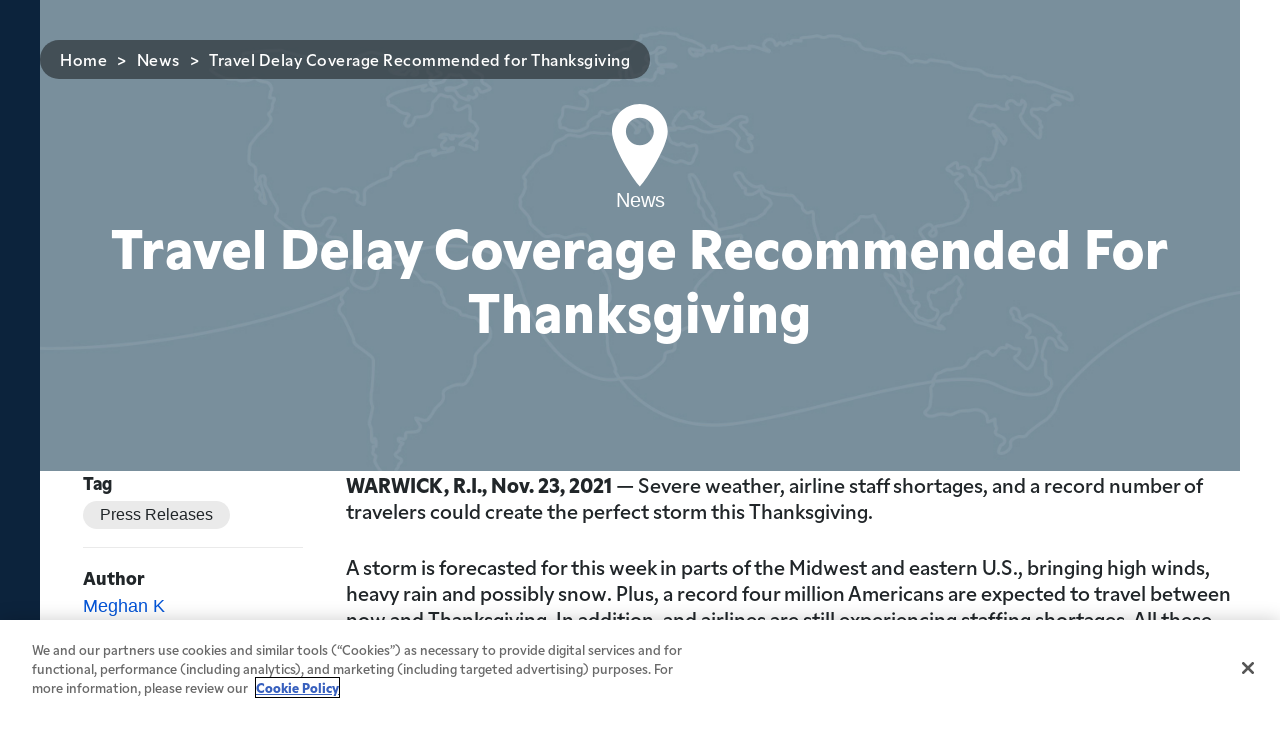

--- FILE ---
content_type: text/html; charset=UTF-8
request_url: https://www.insuremytrip.com/news/delay-coverage-for-thanksgiving-press-release/
body_size: 27591
content:
<!doctype html>
<html
lang="en-US">
<head>
	<!-- Google Tag Manager -->
			<script>(function(w,d,s,l,i){w[l]=w[l]||[];w[l].push({'gtm.start':
		new Date().getTime(),event:'gtm.js'});var f=d.getElementsByTagName(s)[0],
		j=d.createElement(s),dl=l!='dataLayer'?'&l='+l:'';j.async=true;j.src=
		'https://www.googletagmanager.com/gtm.js?id='+i+dl;f.parentNode.insertBefore(j,f);
		})(window,document,'script','dataLayer','GTM-KFKHH9CB');</script>
		<!-- End Google Tag Manager -->

	<!-- Google tag (gtag.js) -->
			<script async src="https://www.googletagmanager.com/gtag/js?id=G-DC2Y2MM873"></script>
		<script>
			window.dataLayer = window.dataLayer || [];
			function gtag(){dataLayer.push(arguments);}
			gtag('js', new Date());
			gtag('consent', 'default', {
				ad_storage: 'granted',
				analytics_storage: 'granted',
				functionality_storage: 'denied',
				personalization_storage: 'denied',
				security_storage: 'granted',
				ad_user_data: 'granted',
				ad_personalization: 'granted',
				wait_for_update: 500
			});

			gtag('config', 'G-DC2Y2MM873');
		</script>
	
	<!-- // phpcs:disable -->
	<meta charset="UTF-8">
<script>
var gform;gform||(document.addEventListener("gform_main_scripts_loaded",function(){gform.scriptsLoaded=!0}),document.addEventListener("gform/theme/scripts_loaded",function(){gform.themeScriptsLoaded=!0}),window.addEventListener("DOMContentLoaded",function(){gform.domLoaded=!0}),gform={domLoaded:!1,scriptsLoaded:!1,themeScriptsLoaded:!1,isFormEditor:()=>"function"==typeof InitializeEditor,callIfLoaded:function(o){return!(!gform.domLoaded||!gform.scriptsLoaded||!gform.themeScriptsLoaded&&!gform.isFormEditor()||(gform.isFormEditor()&&console.warn("The use of gform.initializeOnLoaded() is deprecated in the form editor context and will be removed in Gravity Forms 3.1."),o(),0))},initializeOnLoaded:function(o){gform.callIfLoaded(o)||(document.addEventListener("gform_main_scripts_loaded",()=>{gform.scriptsLoaded=!0,gform.callIfLoaded(o)}),document.addEventListener("gform/theme/scripts_loaded",()=>{gform.themeScriptsLoaded=!0,gform.callIfLoaded(o)}),window.addEventListener("DOMContentLoaded",()=>{gform.domLoaded=!0,gform.callIfLoaded(o)}))},hooks:{action:{},filter:{}},addAction:function(o,r,e,t){gform.addHook("action",o,r,e,t)},addFilter:function(o,r,e,t){gform.addHook("filter",o,r,e,t)},doAction:function(o){gform.doHook("action",o,arguments)},applyFilters:function(o){return gform.doHook("filter",o,arguments)},removeAction:function(o,r){gform.removeHook("action",o,r)},removeFilter:function(o,r,e){gform.removeHook("filter",o,r,e)},addHook:function(o,r,e,t,n){null==gform.hooks[o][r]&&(gform.hooks[o][r]=[]);var d=gform.hooks[o][r];null==n&&(n=r+"_"+d.length),gform.hooks[o][r].push({tag:n,callable:e,priority:t=null==t?10:t})},doHook:function(r,o,e){var t;if(e=Array.prototype.slice.call(e,1),null!=gform.hooks[r][o]&&((o=gform.hooks[r][o]).sort(function(o,r){return o.priority-r.priority}),o.forEach(function(o){"function"!=typeof(t=o.callable)&&(t=window[t]),"action"==r?t.apply(null,e):e[0]=t.apply(null,e)})),"filter"==r)return e[0]},removeHook:function(o,r,t,n){var e;null!=gform.hooks[o][r]&&(e=(e=gform.hooks[o][r]).filter(function(o,r,e){return!!(null!=n&&n!=o.tag||null!=t&&t!=o.priority)}),gform.hooks[o][r]=e)}});
</script>

	<!-- // phpcs:enable -->
	<meta name="viewport" content="width=device-width, initial-scale=1">
	<link rel="profile" href="https://gmpg.org/xfn/11">

								
									<meta name='robots' content='index, follow, max-image-preview:large, max-snippet:-1, max-video-preview:-1' />

	<!-- This site is optimized with the Yoast SEO Premium plugin v26.8 (Yoast SEO v26.8) - https://yoast.com/product/yoast-seo-premium-wordpress/ -->
	<title>Travel Delay Coverage Recommended for Thanksgiving - Press Release</title>
	<meta name="description" content="Passengers with departing flights at busier airports should consider travel insurance with robust travel delay benefits for the Thanksgiving holiday." />
	<link rel="canonical" href="https://www.insuremytrip.com/news/delay-coverage-for-thanksgiving-press-release/" />
	<meta property="og:locale" content="en_US" />
	<meta property="og:type" content="article" />
	<meta property="og:title" content="Travel Delay Coverage Recommended for Thanksgiving" />
	<meta property="og:description" content="Passengers with departing flights at busier airports should consider travel insurance with robust travel delay benefits for the Thanksgiving holiday." />
	<meta property="og:url" content="https://www.insuremytrip.com/news/delay-coverage-for-thanksgiving-press-release/" />
	<meta property="og:site_name" content="InsureMyTrip" />
	<meta property="article:published_time" content="2021-11-23T19:36:19+00:00" />
	<meta property="article:modified_time" content="2025-03-14T19:46:16+00:00" />
	<meta name="author" content="Meghan K" />
	<meta name="twitter:card" content="summary_large_image" />
	<meta name="twitter:label1" content="Written by" />
	<meta name="twitter:data1" content="Meghan K" />
	<meta name="twitter:label2" content="Est. reading time" />
	<meta name="twitter:data2" content="2 minutes" />
	<script type="application/ld+json" class="yoast-schema-graph">{"@context":"https://schema.org","@graph":[{"@type":"Article","@id":"https://www.insuremytrip.com/news/delay-coverage-for-thanksgiving-press-release/#article","isPartOf":{"@id":"https://www.insuremytrip.com/news/delay-coverage-for-thanksgiving-press-release/"},"author":{"name":"Meghan K","@id":"https://www.insuremytrip.com/#/schema/person/9a96da3e81a38a3725f32f2be67b26a3"},"headline":"Travel Delay Coverage Recommended for Thanksgiving","datePublished":"2021-11-23T19:36:19+00:00","dateModified":"2025-03-14T19:46:16+00:00","mainEntityOfPage":{"@id":"https://www.insuremytrip.com/news/delay-coverage-for-thanksgiving-press-release/"},"wordCount":446,"commentCount":0,"articleSection":["News"],"inLanguage":"en-US","potentialAction":[{"@type":"CommentAction","name":"Comment","target":["https://www.insuremytrip.com/news/delay-coverage-for-thanksgiving-press-release/#respond"]}]},{"@type":"WebPage","@id":"https://www.insuremytrip.com/news/delay-coverage-for-thanksgiving-press-release/","url":"https://www.insuremytrip.com/news/delay-coverage-for-thanksgiving-press-release/","name":"Travel Delay Coverage Recommended for Thanksgiving - Press Release","isPartOf":{"@id":"https://www.insuremytrip.com/#website"},"datePublished":"2021-11-23T19:36:19+00:00","dateModified":"2025-03-14T19:46:16+00:00","author":{"@id":"https://www.insuremytrip.com/#/schema/person/9a96da3e81a38a3725f32f2be67b26a3"},"description":"Passengers with departing flights at busier airports should consider travel insurance with robust travel delay benefits for the Thanksgiving holiday.","breadcrumb":{"@id":"https://www.insuremytrip.com/news/delay-coverage-for-thanksgiving-press-release/#breadcrumb"},"inLanguage":"en-US","potentialAction":[{"@type":"ReadAction","target":["https://www.insuremytrip.com/news/delay-coverage-for-thanksgiving-press-release/"]}]},{"@type":"BreadcrumbList","@id":"https://www.insuremytrip.com/news/delay-coverage-for-thanksgiving-press-release/#breadcrumb","itemListElement":[{"@type":"ListItem","position":1,"name":"Home","item":"https://www.insuremytrip.com/"},{"@type":"ListItem","position":2,"name":"Travel Delay Coverage Recommended for Thanksgiving"}]},{"@type":"WebSite","@id":"https://www.insuremytrip.com/#website","url":"https://www.insuremytrip.com/","name":"InsureMyTrip","description":"","potentialAction":[{"@type":"SearchAction","target":{"@type":"EntryPoint","urlTemplate":"https://www.insuremytrip.com/?s={search_term_string}"},"query-input":{"@type":"PropertyValueSpecification","valueRequired":true,"valueName":"search_term_string"}}],"inLanguage":"en-US"},{"@type":"Person","@id":"https://www.insuremytrip.com/#/schema/person/9a96da3e81a38a3725f32f2be67b26a3","name":"Meghan K","image":{"@type":"ImageObject","inLanguage":"en-US","@id":"https://www.insuremytrip.com/#/schema/person/image/","url":"https://secure.gravatar.com/avatar/cfacb33f508813533ced3e6525aeb2eb73d459685f7459e63af0f7ee5bb5ee2a?s=96&d=mm&r=g","contentUrl":"https://secure.gravatar.com/avatar/cfacb33f508813533ced3e6525aeb2eb73d459685f7459e63af0f7ee5bb5ee2a?s=96&d=mm&r=g","caption":"Meghan K"}}]}</script>
	<!-- / Yoast SEO Premium plugin. -->


<style id='wp-img-auto-sizes-contain-inline-css'>
img:is([sizes=auto i],[sizes^="auto," i]){contain-intrinsic-size:3000px 1500px}
/*# sourceURL=wp-img-auto-sizes-contain-inline-css */
</style>
<style id='wp-block-library-inline-css'>
:root{--wp-block-synced-color:#7a00df;--wp-block-synced-color--rgb:122,0,223;--wp-bound-block-color:var(--wp-block-synced-color);--wp-editor-canvas-background:#ddd;--wp-admin-theme-color:#007cba;--wp-admin-theme-color--rgb:0,124,186;--wp-admin-theme-color-darker-10:#006ba1;--wp-admin-theme-color-darker-10--rgb:0,107,160.5;--wp-admin-theme-color-darker-20:#005a87;--wp-admin-theme-color-darker-20--rgb:0,90,135;--wp-admin-border-width-focus:2px}@media (min-resolution:192dpi){:root{--wp-admin-border-width-focus:1.5px}}.wp-element-button{cursor:pointer}:root .has-very-light-gray-background-color{background-color:#eee}:root .has-very-dark-gray-background-color{background-color:#313131}:root .has-very-light-gray-color{color:#eee}:root .has-very-dark-gray-color{color:#313131}:root .has-vivid-green-cyan-to-vivid-cyan-blue-gradient-background{background:linear-gradient(135deg,#00d084,#0693e3)}:root .has-purple-crush-gradient-background{background:linear-gradient(135deg,#34e2e4,#4721fb 50%,#ab1dfe)}:root .has-hazy-dawn-gradient-background{background:linear-gradient(135deg,#faaca8,#dad0ec)}:root .has-subdued-olive-gradient-background{background:linear-gradient(135deg,#fafae1,#67a671)}:root .has-atomic-cream-gradient-background{background:linear-gradient(135deg,#fdd79a,#004a59)}:root .has-nightshade-gradient-background{background:linear-gradient(135deg,#330968,#31cdcf)}:root .has-midnight-gradient-background{background:linear-gradient(135deg,#020381,#2874fc)}:root{--wp--preset--font-size--normal:16px;--wp--preset--font-size--huge:42px}.has-regular-font-size{font-size:1em}.has-larger-font-size{font-size:2.625em}.has-normal-font-size{font-size:var(--wp--preset--font-size--normal)}.has-huge-font-size{font-size:var(--wp--preset--font-size--huge)}.has-text-align-center{text-align:center}.has-text-align-left{text-align:left}.has-text-align-right{text-align:right}.has-fit-text{white-space:nowrap!important}#end-resizable-editor-section{display:none}.aligncenter{clear:both}.items-justified-left{justify-content:flex-start}.items-justified-center{justify-content:center}.items-justified-right{justify-content:flex-end}.items-justified-space-between{justify-content:space-between}.screen-reader-text{border:0;clip-path:inset(50%);height:1px;margin:-1px;overflow:hidden;padding:0;position:absolute;width:1px;word-wrap:normal!important}.screen-reader-text:focus{background-color:#ddd;clip-path:none;color:#444;display:block;font-size:1em;height:auto;left:5px;line-height:normal;padding:15px 23px 14px;text-decoration:none;top:5px;width:auto;z-index:100000}html :where(.has-border-color){border-style:solid}html :where([style*=border-top-color]){border-top-style:solid}html :where([style*=border-right-color]){border-right-style:solid}html :where([style*=border-bottom-color]){border-bottom-style:solid}html :where([style*=border-left-color]){border-left-style:solid}html :where([style*=border-width]){border-style:solid}html :where([style*=border-top-width]){border-top-style:solid}html :where([style*=border-right-width]){border-right-style:solid}html :where([style*=border-bottom-width]){border-bottom-style:solid}html :where([style*=border-left-width]){border-left-style:solid}html :where(img[class*=wp-image-]){height:auto;max-width:100%}:where(figure){margin:0 0 1em}html :where(.is-position-sticky){--wp-admin--admin-bar--position-offset:var(--wp-admin--admin-bar--height,0px)}@media screen and (max-width:600px){html :where(.is-position-sticky){--wp-admin--admin-bar--position-offset:0px}}

/*# sourceURL=wp-block-library-inline-css */
</style><style id='global-styles-inline-css'>
:root{--wp--preset--aspect-ratio--square: 1;--wp--preset--aspect-ratio--4-3: 4/3;--wp--preset--aspect-ratio--3-4: 3/4;--wp--preset--aspect-ratio--3-2: 3/2;--wp--preset--aspect-ratio--2-3: 2/3;--wp--preset--aspect-ratio--16-9: 16/9;--wp--preset--aspect-ratio--9-16: 9/16;--wp--preset--color--black: #000000;--wp--preset--color--cyan-bluish-gray: #abb8c3;--wp--preset--color--white: #ffffff;--wp--preset--color--pale-pink: #f78da7;--wp--preset--color--vivid-red: #cf2e2e;--wp--preset--color--luminous-vivid-orange: #ff6900;--wp--preset--color--luminous-vivid-amber: #fcb900;--wp--preset--color--light-green-cyan: #7bdcb5;--wp--preset--color--vivid-green-cyan: #00d084;--wp--preset--color--pale-cyan-blue: #8ed1fc;--wp--preset--color--vivid-cyan-blue: #0693e3;--wp--preset--color--vivid-purple: #9b51e0;--wp--preset--color--theme-button-green: #7b3;--wp--preset--color--theme-button-blue: #0354D6;--wp--preset--color--theme-text-light-black: #8a8c8c;--wp--preset--color--theme-navy: #0C233C;--wp--preset--color--theme-white: #fff;--wp--preset--color--theme-bg-green: #c9e3ad;--wp--preset--color--theme-bg-green-light: #ebf5e0;--wp--preset--color--theme-bg-slate-dark: #788F9C;--wp--preset--color--theme-bg-slate-light: #F4F5F7;--wp--preset--color--theme-bg-skyblue: #DBEBF7;--wp--preset--color--theme-bg-blue-light: #F6FAFD;--wp--preset--color--theme-bg-purple-dark: #D9CCF2;--wp--preset--color--theme-bg-purple-light: #F5F2FC;--wp--preset--color--theme-bg-yellow-dark: #FFF2DE;--wp--preset--color--theme-bg-yellow-light: #FFF8EE;--wp--preset--color--theme-bg-orange-light: #f7b024;--wp--preset--color--theme-bg-gray-dark: #DEDEDE;--wp--preset--color--theme-bg-gray-light: #EBEBEB;--wp--preset--gradient--vivid-cyan-blue-to-vivid-purple: linear-gradient(135deg,rgb(6,147,227) 0%,rgb(155,81,224) 100%);--wp--preset--gradient--light-green-cyan-to-vivid-green-cyan: linear-gradient(135deg,rgb(122,220,180) 0%,rgb(0,208,130) 100%);--wp--preset--gradient--luminous-vivid-amber-to-luminous-vivid-orange: linear-gradient(135deg,rgb(252,185,0) 0%,rgb(255,105,0) 100%);--wp--preset--gradient--luminous-vivid-orange-to-vivid-red: linear-gradient(135deg,rgb(255,105,0) 0%,rgb(207,46,46) 100%);--wp--preset--gradient--very-light-gray-to-cyan-bluish-gray: linear-gradient(135deg,rgb(238,238,238) 0%,rgb(169,184,195) 100%);--wp--preset--gradient--cool-to-warm-spectrum: linear-gradient(135deg,rgb(74,234,220) 0%,rgb(151,120,209) 20%,rgb(207,42,186) 40%,rgb(238,44,130) 60%,rgb(251,105,98) 80%,rgb(254,248,76) 100%);--wp--preset--gradient--blush-light-purple: linear-gradient(135deg,rgb(255,206,236) 0%,rgb(152,150,240) 100%);--wp--preset--gradient--blush-bordeaux: linear-gradient(135deg,rgb(254,205,165) 0%,rgb(254,45,45) 50%,rgb(107,0,62) 100%);--wp--preset--gradient--luminous-dusk: linear-gradient(135deg,rgb(255,203,112) 0%,rgb(199,81,192) 50%,rgb(65,88,208) 100%);--wp--preset--gradient--pale-ocean: linear-gradient(135deg,rgb(255,245,203) 0%,rgb(182,227,212) 50%,rgb(51,167,181) 100%);--wp--preset--gradient--electric-grass: linear-gradient(135deg,rgb(202,248,128) 0%,rgb(113,206,126) 100%);--wp--preset--gradient--midnight: linear-gradient(135deg,rgb(2,3,129) 0%,rgb(40,116,252) 100%);--wp--preset--font-size--small: 13px;--wp--preset--font-size--medium: 20px;--wp--preset--font-size--large: 36px;--wp--preset--font-size--x-large: 42px;--wp--preset--spacing--20: 0.44rem;--wp--preset--spacing--30: 0.67rem;--wp--preset--spacing--40: 1rem;--wp--preset--spacing--50: 1.5rem;--wp--preset--spacing--60: 2.25rem;--wp--preset--spacing--70: 3.38rem;--wp--preset--spacing--80: 5.06rem;--wp--preset--shadow--natural: 6px 6px 9px rgba(0, 0, 0, 0.2);--wp--preset--shadow--deep: 12px 12px 50px rgba(0, 0, 0, 0.4);--wp--preset--shadow--sharp: 6px 6px 0px rgba(0, 0, 0, 0.2);--wp--preset--shadow--outlined: 6px 6px 0px -3px rgb(255, 255, 255), 6px 6px rgb(0, 0, 0);--wp--preset--shadow--crisp: 6px 6px 0px rgb(0, 0, 0);}:where(.is-layout-flex){gap: 0.5em;}:where(.is-layout-grid){gap: 0.5em;}body .is-layout-flex{display: flex;}.is-layout-flex{flex-wrap: wrap;align-items: center;}.is-layout-flex > :is(*, div){margin: 0;}body .is-layout-grid{display: grid;}.is-layout-grid > :is(*, div){margin: 0;}:where(.wp-block-columns.is-layout-flex){gap: 2em;}:where(.wp-block-columns.is-layout-grid){gap: 2em;}:where(.wp-block-post-template.is-layout-flex){gap: 1.25em;}:where(.wp-block-post-template.is-layout-grid){gap: 1.25em;}.has-black-color{color: var(--wp--preset--color--black) !important;}.has-cyan-bluish-gray-color{color: var(--wp--preset--color--cyan-bluish-gray) !important;}.has-white-color{color: var(--wp--preset--color--white) !important;}.has-pale-pink-color{color: var(--wp--preset--color--pale-pink) !important;}.has-vivid-red-color{color: var(--wp--preset--color--vivid-red) !important;}.has-luminous-vivid-orange-color{color: var(--wp--preset--color--luminous-vivid-orange) !important;}.has-luminous-vivid-amber-color{color: var(--wp--preset--color--luminous-vivid-amber) !important;}.has-light-green-cyan-color{color: var(--wp--preset--color--light-green-cyan) !important;}.has-vivid-green-cyan-color{color: var(--wp--preset--color--vivid-green-cyan) !important;}.has-pale-cyan-blue-color{color: var(--wp--preset--color--pale-cyan-blue) !important;}.has-vivid-cyan-blue-color{color: var(--wp--preset--color--vivid-cyan-blue) !important;}.has-vivid-purple-color{color: var(--wp--preset--color--vivid-purple) !important;}.has-black-background-color{background-color: var(--wp--preset--color--black) !important;}.has-cyan-bluish-gray-background-color{background-color: var(--wp--preset--color--cyan-bluish-gray) !important;}.has-white-background-color{background-color: var(--wp--preset--color--white) !important;}.has-pale-pink-background-color{background-color: var(--wp--preset--color--pale-pink) !important;}.has-vivid-red-background-color{background-color: var(--wp--preset--color--vivid-red) !important;}.has-luminous-vivid-orange-background-color{background-color: var(--wp--preset--color--luminous-vivid-orange) !important;}.has-luminous-vivid-amber-background-color{background-color: var(--wp--preset--color--luminous-vivid-amber) !important;}.has-light-green-cyan-background-color{background-color: var(--wp--preset--color--light-green-cyan) !important;}.has-vivid-green-cyan-background-color{background-color: var(--wp--preset--color--vivid-green-cyan) !important;}.has-pale-cyan-blue-background-color{background-color: var(--wp--preset--color--pale-cyan-blue) !important;}.has-vivid-cyan-blue-background-color{background-color: var(--wp--preset--color--vivid-cyan-blue) !important;}.has-vivid-purple-background-color{background-color: var(--wp--preset--color--vivid-purple) !important;}.has-black-border-color{border-color: var(--wp--preset--color--black) !important;}.has-cyan-bluish-gray-border-color{border-color: var(--wp--preset--color--cyan-bluish-gray) !important;}.has-white-border-color{border-color: var(--wp--preset--color--white) !important;}.has-pale-pink-border-color{border-color: var(--wp--preset--color--pale-pink) !important;}.has-vivid-red-border-color{border-color: var(--wp--preset--color--vivid-red) !important;}.has-luminous-vivid-orange-border-color{border-color: var(--wp--preset--color--luminous-vivid-orange) !important;}.has-luminous-vivid-amber-border-color{border-color: var(--wp--preset--color--luminous-vivid-amber) !important;}.has-light-green-cyan-border-color{border-color: var(--wp--preset--color--light-green-cyan) !important;}.has-vivid-green-cyan-border-color{border-color: var(--wp--preset--color--vivid-green-cyan) !important;}.has-pale-cyan-blue-border-color{border-color: var(--wp--preset--color--pale-cyan-blue) !important;}.has-vivid-cyan-blue-border-color{border-color: var(--wp--preset--color--vivid-cyan-blue) !important;}.has-vivid-purple-border-color{border-color: var(--wp--preset--color--vivid-purple) !important;}.has-vivid-cyan-blue-to-vivid-purple-gradient-background{background: var(--wp--preset--gradient--vivid-cyan-blue-to-vivid-purple) !important;}.has-light-green-cyan-to-vivid-green-cyan-gradient-background{background: var(--wp--preset--gradient--light-green-cyan-to-vivid-green-cyan) !important;}.has-luminous-vivid-amber-to-luminous-vivid-orange-gradient-background{background: var(--wp--preset--gradient--luminous-vivid-amber-to-luminous-vivid-orange) !important;}.has-luminous-vivid-orange-to-vivid-red-gradient-background{background: var(--wp--preset--gradient--luminous-vivid-orange-to-vivid-red) !important;}.has-very-light-gray-to-cyan-bluish-gray-gradient-background{background: var(--wp--preset--gradient--very-light-gray-to-cyan-bluish-gray) !important;}.has-cool-to-warm-spectrum-gradient-background{background: var(--wp--preset--gradient--cool-to-warm-spectrum) !important;}.has-blush-light-purple-gradient-background{background: var(--wp--preset--gradient--blush-light-purple) !important;}.has-blush-bordeaux-gradient-background{background: var(--wp--preset--gradient--blush-bordeaux) !important;}.has-luminous-dusk-gradient-background{background: var(--wp--preset--gradient--luminous-dusk) !important;}.has-pale-ocean-gradient-background{background: var(--wp--preset--gradient--pale-ocean) !important;}.has-electric-grass-gradient-background{background: var(--wp--preset--gradient--electric-grass) !important;}.has-midnight-gradient-background{background: var(--wp--preset--gradient--midnight) !important;}.has-small-font-size{font-size: var(--wp--preset--font-size--small) !important;}.has-medium-font-size{font-size: var(--wp--preset--font-size--medium) !important;}.has-large-font-size{font-size: var(--wp--preset--font-size--large) !important;}.has-x-large-font-size{font-size: var(--wp--preset--font-size--x-large) !important;}
/*# sourceURL=global-styles-inline-css */
</style>

<style id='classic-theme-styles-inline-css'>
/*! This file is auto-generated */
.wp-block-button__link{color:#fff;background-color:#32373c;border-radius:9999px;box-shadow:none;text-decoration:none;padding:calc(.667em + 2px) calc(1.333em + 2px);font-size:1.125em}.wp-block-file__button{background:#32373c;color:#fff;text-decoration:none}
/*# sourceURL=/wp-includes/css/classic-themes.min.css */
</style>
<link rel='stylesheet' id='custom-table-tooltip-frontend-css' href='https://www.insuremytrip.com/wp-content/plugins/custom-table-tooltip/custom-table-tooltip.css?ver=1769004711' media='all' />
<link rel='stylesheet' id='imt-block-accordion-css' href='https://www.insuremytrip.com/wp-content/plugins/imt-blocks/blocks/accordion/style.css?ver=1769004712' media='all' />
<link rel='stylesheet' id='imt-block-app-loader-css' href='https://www.insuremytrip.com/wp-content/plugins/imt-blocks/blocks/app-loader/style.css?ver=1769004712' media='all' />
<link rel='stylesheet' id='imt-block-breadcrumb-css' href='https://www.insuremytrip.com/wp-content/plugins/imt-blocks/blocks/breadcrumb/style.css?ver=1769004712' media='all' />
<link rel='stylesheet' id='imt-block-button-css' href='https://www.insuremytrip.com/wp-content/plugins/imt-blocks/blocks/button/style.css?ver=1769004712' media='all' />
<link rel='stylesheet' id='imt-block-cards-css' href='https://www.insuremytrip.com/wp-content/plugins/imt-blocks/blocks/cards/style.css?ver=1769004712' media='all' />
<link rel='stylesheet' id='imt-block-category-nav-css' href='https://www.insuremytrip.com/wp-content/plugins/imt-blocks/blocks/category-nav/style.css?ver=1769004712' media='all' />
<link rel='stylesheet' id='imt-block-content-css' href='https://www.insuremytrip.com/wp-content/plugins/imt-blocks/blocks/content/style.css?ver=1769004712' media='all' />
<link rel='stylesheet' id='imt-block-content-links-image-css' href='https://www.insuremytrip.com/wp-content/plugins/imt-blocks/blocks/content-links-image/style.css?ver=1769004712' media='all' />
<link rel='stylesheet' id='imt-block-content-row-css' href='https://www.insuremytrip.com/wp-content/plugins/imt-blocks/blocks/content-row/style.css?ver=1769004712' media='all' />
<link rel='stylesheet' id='imt-block-content-tiles-css' href='https://www.insuremytrip.com/wp-content/plugins/imt-blocks/blocks/content-tiles/style.css?ver=1769004712' media='all' />
<link rel='stylesheet' id='imt-block-featured-post-css' href='https://www.insuremytrip.com/wp-content/plugins/imt-blocks/blocks/featured-post/style.css?ver=1769004712' media='all' />
<link rel='stylesheet' id='imt-block-hero-css' href='https://www.insuremytrip.com/wp-content/plugins/imt-blocks/blocks/hero/style.css?ver=1769004712' media='all' />
<link rel='stylesheet' id='imt-block-image-block-css' href='https://www.insuremytrip.com/wp-content/plugins/imt-blocks/blocks/image-block/style.css?ver=1769004712' media='all' />
<link rel='stylesheet' id='imt-block-link-nav-css' href='https://www.insuremytrip.com/wp-content/plugins/imt-blocks/blocks/link-nav/style.css?ver=1769004712' media='all' />
<link rel='stylesheet' id='imt-block-links-css' href='https://www.insuremytrip.com/wp-content/plugins/imt-blocks/blocks/links/style.css?ver=1769004712' media='all' />
<link rel='stylesheet' id='imt-block-logos-css' href='https://www.insuremytrip.com/wp-content/plugins/imt-blocks/blocks/logos/style.css?ver=1769004712' media='all' />
<link rel='stylesheet' id='imt-block-plan-listing-css' href='https://www.insuremytrip.com/wp-content/plugins/imt-blocks/blocks/plan-listing/style.css?ver=1769004712' media='all' />
<link rel='stylesheet' id='imt-block-plan-listing-text-css' href='https://www.insuremytrip.com/wp-content/plugins/imt-blocks/blocks/plan-listing-text/style.css?ver=1769004712' media='all' />
<link rel='stylesheet' id='imt-block-post-grid-css' href='https://www.insuremytrip.com/wp-content/plugins/imt-blocks/blocks/post-grid/style.css?ver=1769004712' media='all' />
<link rel='stylesheet' id='imt-block-post-listing-css' href='https://www.insuremytrip.com/wp-content/plugins/imt-blocks/blocks/post-listing/style.css?ver=1769004712' media='all' />
<link rel='stylesheet' id='imt-block-post-slider-css' href='https://www.insuremytrip.com/wp-content/plugins/imt-blocks/blocks/post-slider/style.css?ver=1769004712' media='all' />
<link rel='stylesheet' id='imt-block-provider-listing-css' href='https://www.insuremytrip.com/wp-content/plugins/imt-blocks/blocks/provider-listing/style.css?ver=1769004712' media='all' />
<link rel='stylesheet' id='imt-block-quote-button-css' href='https://www.insuremytrip.com/wp-content/plugins/imt-blocks/blocks/quote-button/style.css?ver=1769004712' media='all' />
<link rel='stylesheet' id='imt-block-rating-cards-css' href='https://www.insuremytrip.com/wp-content/plugins/imt-blocks/blocks/rating-cards/style.css?ver=1769004712' media='all' />
<link rel='stylesheet' id='imt-block-rating-reviews-css' href='https://www.insuremytrip.com/wp-content/plugins/imt-blocks/blocks/rating-reviews/style.css?ver=1769004712' media='all' />
<link rel='stylesheet' id='imt-block-rating-stars-css' href='https://www.insuremytrip.com/wp-content/plugins/imt-blocks/blocks/rating-stars/style.css?ver=1769004712' media='all' />
<link rel='stylesheet' id='imt-block-recognitions-css' href='https://www.insuremytrip.com/wp-content/plugins/imt-blocks/blocks/recognitions/style.css?ver=1769004712' media='all' />
<link rel='stylesheet' id='imt-block-select-plans-css' href='https://www.insuremytrip.com/wp-content/plugins/imt-blocks/blocks/select-plans/style.css?ver=1769004712' media='all' />
<link rel='stylesheet' id='imt-block-side-menu-css' href='https://www.insuremytrip.com/wp-content/plugins/imt-blocks/blocks/side-menu/style.css?ver=1769004712' media='all' />
<link rel='stylesheet' id='imt-block-simple-post-css' href='https://www.insuremytrip.com/wp-content/plugins/imt-blocks/blocks/simple-post/style.css?ver=1769004712' media='all' />
<link rel='stylesheet' id='imt-block-testimonials-css' href='https://www.insuremytrip.com/wp-content/plugins/imt-blocks/blocks/testimonials/style.css?ver=1769004712' media='all' />
<link rel='stylesheet' id='imt-block-truncated-paragraph-css' href='https://www.insuremytrip.com/wp-content/plugins/imt-blocks/blocks/truncated-paragraph/style.css?ver=1769004712' media='all' />
<link rel='stylesheet' id='imt-blocks-common-css' href='https://www.insuremytrip.com/wp-content/plugins/imt-blocks/assets/css/style.css?ver=1769004711-1.0.5' media='all' />
<link rel='stylesheet' id='imt-style-css' href='https://www.insuremytrip.com/wp-content/themes/insuremytrip/style.css?ver=1.0.0' media='all' />
<link rel='stylesheet' id='am_assets-css-root-css-css' href='https://www.insuremytrip.com/wp-content/themes/insuremytrip/assets/css/root.css?ver=1769004720' media='all' />
<link rel='stylesheet' id='am_assets-css-style-css-css' href='https://www.insuremytrip.com/wp-content/themes/insuremytrip/assets/css/style.css?ver=1769004720' media='all' />
<link rel='stylesheet' id='am_assets-css-comments-css-css' href='https://www.insuremytrip.com/wp-content/themes/insuremytrip/assets/css/comments.css?ver=1769004720' media='all' />
<link rel='stylesheet' id='algolia-autocomplete-css' href='https://www.insuremytrip.com/wp-content/plugins/wp-search-with-algolia/css/algolia-autocomplete.css?ver=2.11.1' media='all' />
<style id='kadence-blocks-global-variables-inline-css'>
:root {--global-kb-font-size-sm:clamp(0.8rem, 0.73rem + 0.217vw, 0.9rem);--global-kb-font-size-md:clamp(1.1rem, 0.995rem + 0.326vw, 1.25rem);--global-kb-font-size-lg:clamp(1.75rem, 1.576rem + 0.543vw, 2rem);--global-kb-font-size-xl:clamp(2.25rem, 1.728rem + 1.63vw, 3rem);--global-kb-font-size-xxl:clamp(2.5rem, 1.456rem + 3.26vw, 4rem);--global-kb-font-size-xxxl:clamp(2.75rem, 0.489rem + 7.065vw, 6rem);}:root {--global-palette1: #3182CE;--global-palette2: #2B6CB0;--global-palette3: #1A202C;--global-palette4: #2D3748;--global-palette5: #4A5568;--global-palette6: #718096;--global-palette7: #EDF2F7;--global-palette8: #F7FAFC;--global-palette9: #ffffff;}
/*# sourceURL=kadence-blocks-global-variables-inline-css */
</style>
<script src="https://www.insuremytrip.com/wp-content/plugins/wp-sentry-integration/public/wp-sentry-browser.min.js?ver=8.10.0" id="wp-sentry-browser-bundle-js"></script>
<script id="wp-sentry-browser-js-extra">
var wp_sentry = {"environment":"production","release":"1.0.2","context":{"tags":{"wordpress":"6.9","language":"en-US"}},"dsn":"https://0f0371f64241255951ad28554cb4a488@o4507339983159296.ingest.us.sentry.io/4507340174786560"};
//# sourceURL=wp-sentry-browser-js-extra
</script>
<script src="https://www.insuremytrip.com/wp-content/plugins/wp-sentry-integration/public/wp-sentry-init.js?ver=8.10.0" id="wp-sentry-browser-js"></script>
<script src="https://www.insuremytrip.com/wp-includes/js/jquery/jquery.min.js?ver=3.7.1" id="jquery-core-js"></script>
<script src="https://www.insuremytrip.com/wp-includes/js/jquery/jquery-migrate.min.js?ver=3.4.1" id="jquery-migrate-js"></script>
<script src="https://www.insuremytrip.com/wp-content/plugins/advanced-custom-fields-pro/assets/build/js/acf.min.js?ver=6.7.0.2" id="acf-js"></script>
			<script id="imt-datadog">
				(function(h,o,u,n,d) {
					h=h[d]=h[d]||{q:[],onReady:function(c){h.q.push(c)}}
					d=o.createElement(u);d.async=1;d.src=n
					n=o.getElementsByTagName(u)[0];n.parentNode.insertBefore(d,n)
				})(window,document,'script','https://www.datadoghq-browser-agent.com/us1/v6/datadog-rum.js','DD_RUM');

				window.DD_RUM.onReady(function() {
					window.DD_RUM.init({
						clientToken: 'pub8f52b60d7b9180984ec77cef064ad5d7',
						applicationId: 'b39903d0-d2a7-43ec-b9f9-f283bb7c2d7a',
						site: 'datadoghq.com',
						service: 'wordpress---frontend',
						env: 'prod',
						// Need a good way to get a version
						version: 'datadog-trial',
						sessionSampleRate: 2,
						sessionReplaySampleRate: 0,
						trackBfcacheViews: true,
						defaultPrivacyLevel: 'mask-user-input',
					});
				});
			</script>
			
    <style id="antiClickjack">
        body { display: none !important; }
    </style>
    <script type="text/javascript">
        if (self === top) {
            var antiClickjack = document.getElementById("antiClickjack");
            antiClickjack.parentNode.removeChild(antiClickjack);
        } else {
            top.location = self.location;
        }
    </script>
    <link rel="prefetch" href="https://d1doq7xq4s4t2o.cloudfront.net/quote-results/4.2.0/assets/quote-results-app.js" as="script"><link rel="prefetch" href="https://d1doq7xq4s4t2o.cloudfront.net/quote-results/4.2.0/assets/quote-results-app.css" as="style"><link rel="prefetch" href="https://d1doq7xq4s4t2o.cloudfront.net/quote-form/3.9.2/assets/quote-form-app.js" as="script"><link rel="prefetch" href="https://d1doq7xq4s4t2o.cloudfront.net/quote-form/3.9.2/assets/quote-form-app.css" as="style"><link rel="prefetch" href="https://d1doq7xq4s4t2o.cloudfront.net/purchase/3.3.7/assets/index.js" as="script"><link rel="prefetch" href="https://d1doq7xq4s4t2o.cloudfront.net/purchase/3.3.7/assets/index.css" as="style"><link rel="prefetch" href="https://d1doq7xq4s4t2o.cloudfront.net/quote-form-v2/n/a/assets/quote-form-app.js" as="script"><link rel="prefetch" href="https://d1doq7xq4s4t2o.cloudfront.net/quote-form-v2/n/a/assets/quote-form-app.css" as="style"><link rel="pingback" href="https://www.insuremytrip.com/xmlrpc.php"><link rel="preconnect" href="https://use.typekit.net" crossorigin>
<link rel="preload" href="https://use.typekit.net/ena3auw.css" as="style" crossorigin>
<link rel="stylesheet" href="https://use.typekit.net/ena3auw.css" media="print" onload="this.media='all'">
<noscript>
            <link rel="stylesheet" href="https://use.typekit.net/ena3auw.css">
          </noscript>
		<style>
			.algolia-search-highlight {
				background-color: #fffbcc;
				border-radius: 2px;
				font-style: normal;
			}
		</style>
		<link rel="icon" href="https://assets.insuremytrip.com/wp-content/uploads/2024/12/05105927/cropped-IMT_logo-mark_favicon_512x512-32x32.png" sizes="32x32" />
<link rel="icon" href="https://assets.insuremytrip.com/wp-content/uploads/2024/12/05105927/cropped-IMT_logo-mark_favicon_512x512-192x192.png" sizes="192x192" />
<link rel="apple-touch-icon" href="https://assets.insuremytrip.com/wp-content/uploads/2024/12/05105927/cropped-IMT_logo-mark_favicon_512x512-180x180.png" />
<meta name="msapplication-TileImage" content="https://assets.insuremytrip.com/wp-content/uploads/2024/12/05105927/cropped-IMT_logo-mark_favicon_512x512-270x270.png" />
		<style id="wp-custom-css">
			.header .nav .menu .menu-item {
font-kerning: none;
letter-spacing: 0.05rem;	
}

.default-search-container .list-provider .list-provider__image img {
-o-object-fit: cover;
object-fit: inherit;
min-width: 100%;

border-radius: 8px;
}

.answer-label + .comment-text {
    background-color: #F3F9EC;
}

.comments-title-parent {
	border: none;
}

h2.comments-title {
	margin-bottom: 0;
}

.question-label {
	padding-top: 2rem;
	border-top: 1px solid #ccc;
}

.feature-list a > img {
	min-height: 40px;
}

button.submenu-close{
transform: rotate(45deg);
width: 14px;
height: 14px;
background: url("data:image/svg+xml,%3Csvg width='14' height='14' viewBox='0 0 14 14' fill='none' xmlns='http://www.w3.org/2000/svg'%3E%3Cpath d='M14 7L0 7' stroke='white'/%3E%3Cpath d='M7 0L7 14' stroke='white'/%3E%3C/svg%3E%0A") no-repeat;
background-size: cover;
	color:#808080;
}

.card-article:not(:has(.card-article__img)),
[data-pcategory="News"] .card-article {
	background: url(https://assets.insuremytrip.com/wp-content/uploads/2024/12/09141144/block-with-pin_394x340.jpg);
	z-index: -1;
}

.card-article:not(:has(.card-article__img)):before {
	background: linear-gradient(180deg, rgba(0, 0, 0, 0) 0%, rgba(0, 0, 0, 0.3) 80%);
}

[data-pcategory="News"] .card-article .card-article__img {
	display: none;
}

.slider-testimonials + .btn-holder:not(.acf-enabled) {
	display: none;
}

#algolia-hits .review-rate { 
	display: none;
}

.similar-post .card-provider .moretag {
	display: none;
}

.flip-tile-wrapper {
	grid-template-columns: repeat(auto-fill, minmax(min(100%, 440px), 1fr));
}

.gform_policy_change_info_example > img {
	display: none;
}

#comments .children {
	padding-left: 1.5em;
}


@media (max-width: 1199px) {
    .imtQuoteFormContainer .imtQuoteForm__button-container {
        margin-inline: auto !important;
    }
}

@media (max-width: 1200px) {
	#menu-main-menu .sub-menu > *:first-child {
		display: none;
	}
}

figure {
    margin: 0;
}

@media (min-width: 1024px) {
	#searchOverlay {
		max-height: 500px;
		filter: drop-shadow(gray 1rem 1rem 20px);
		input::placeholder {
			color: #2a2a2a;
		}
	}
}

#main:has(#quote-form) ~ .main-quote-btn.sticky-bottom, #main:has(#quote-results-app) ~ .main-quote-btn.sticky-bottom, #main:has(#minimal-quote-form) ~ .main-quote-btn.sticky-bottom, #main:has(#purchase-app) ~ .main-quote-btn.sticky-bottom {
    display: none;
}


#searchOverlay .cta-form__field > input[type="text"] {
	background-size: 17px;
	background-position: 0px 30px;
	background-image: url("data:image/svg+xml,%3Csvg xmlns='http://www.w3.org/2000/svg' xml:space='preserve' width='122.879' height='119.799'%3E%3Cpath fill='%23%232a2a2a' class='search-icon-path' d='M49.988 0h.016v.007C63.803.011 76.298 5.608 85.34 14.652c9.027 9.031 14.619 21.515 14.628 35.303h.007V50.028h-.007a49.932 49.932 0 0 1-3.471 18.301v.007a50.011 50.011 0 0 1-5.547 10.307l29.082 26.139.018.016.157.146.011.011a8.602 8.602 0 0 1 2.649 5.78 8.611 8.611 0 0 1-1.979 5.971l-.011.016-.175.203-.035.035-.146.16-.016.021a8.594 8.594 0 0 1-5.78 2.646 8.602 8.602 0 0 1-5.971-1.978l-.015-.011-.204-.175-.029-.024-29.745-26.734c-.88.62-1.778 1.209-2.687 1.765a50.063 50.063 0 0 1-3.813 2.115c-6.699 3.342-14.269 5.222-22.272 5.222v.007h-.016v-.007c-13.799-.004-26.296-5.601-35.338-14.645C5.605 76.291.016 63.805.007 50.021H0v-.049h.007c.004-13.799 5.601-26.296 14.645-35.338C23.683 5.608 36.167.016 49.955.007V0h.033zm.016 11.21v.007h-.049v-.007c-10.686.007-20.372 4.35-27.384 11.359-7.011 7.009-11.358 16.705-11.361 27.404h.007v.049h-.007c.007 10.686 4.347 20.367 11.359 27.381 7.009 7.012 16.705 11.359 27.403 11.361v-.007h.049v.007c10.686-.007 20.368-4.348 27.382-11.359 7.011-7.009 11.358-16.702 11.36-27.4h-.006v-.049h.006c-.006-10.686-4.35-20.372-11.358-27.384-7.009-7.012-16.702-11.359-27.401-11.362z'/%3E%3C/svg%3E");
}



.calculator__inputs-section:nth-child(odd) div {
	display: inline-flex;
}

.section-hero.no-featured-image {
    background: transparent url(https://assets.insuremytrip.com/wp-content/uploads/2024/12/08131023/generic-map-hero-image_Drk-blue-02_1440x600.jpg) no-repeat;
    background-size: 100%;
}

.homepage-cards .cards-wrapper {
      grid-template-columns: repeat(auto-fit, minmax(220px, 1fr));
      gap: 20px;
}

.card-service .card-service__icon-img {
	width: 150px;
}

.annual-plan-sidebar {
  display: flex;
  flex-direction: column;
  align-items: center;
  text-align: center;
}

#quote-results-app .provider-content p {
	margin-bottom: 10px;
}

.btn-mini-quote-form {
  border-radius: 0;
}

.mini-overlay-quote-form-header {
	color: var(--imt-font-color-main);
}

.quote-modalquote {
	.imtQuoteFormContainer input {
		color: var(--imt-font-color-main);
	}	
}

		</style>
			<script type="text/javascript">window.IMT = {"purchase_flow":{"purchase_flow_data":{"pfm_new_quote_url":"\/travel-insurance\/quote\/?newQuote=true","pfm_new_quote_button_text":"Start Over","pfm_current_quote_url":"\/travel-insurance\/quote\/results?_qid=","pfm_current_quote_button_text":"Continue"}}};</script><link rel='stylesheet' id='gravity_forms_theme_reset-css' href='https://www.insuremytrip.com/wp-content/plugins/gravityforms/assets/css/dist/gravity-forms-theme-reset.min.css?ver=2.9.25' media='all' />
<link rel='stylesheet' id='gravity_forms_theme_foundation-css' href='https://www.insuremytrip.com/wp-content/plugins/gravityforms/assets/css/dist/gravity-forms-theme-foundation.min.css?ver=2.9.25' media='all' />
<link rel='stylesheet' id='gravity_forms_theme_framework-css' href='https://www.insuremytrip.com/wp-content/plugins/gravityforms/assets/css/dist/gravity-forms-theme-framework.min.css?ver=2.9.25' media='all' />
<link rel='stylesheet' id='gravity_forms_orbital_theme-css' href='https://www.insuremytrip.com/wp-content/plugins/gravityforms/assets/css/dist/gravity-forms-orbital-theme.min.css?ver=2.9.25' media='all' />
</head>

<body class="wp-singular post-template-default single single-post postid-893 single-format-standard wp-theme-insuremytrip insuremytrip no-sidebar">

<!-- Google Tag Manager (noscript) -->
	<noscript><iframe src="https://www.googletagmanager.com/ns.html?id=GTM-KFKHH9CB"
	height="0" width="0" style="display:none;visibility:hidden"></iframe></noscript>
	<!-- End Google Tag Manager (noscript) -->

<a href="#main" id="skipnav">Skip to main content</a>
<div class="wrapper"> <!-- wrapper start-->
	<header class="header">
		<div class="header__container container">
							<!-- // phpcs:disable -->
				<a href="tel:8004874722"
					data-cy="call_us"
					class="cta-btn hidden--lg"
					aria-label="Call us at 800-487-4722">
					<img src="https://www.insuremytrip.com/wp-content/themes/insuremytrip/assets/img/icon-phone.svg" alt="" aria-hidden="true">					<span class="screen-reader-text">
						800-487-4722					</span>
				</a>
				<!-- // phpcs:enable -->
											<a data-cy="logo" href="https://www.insuremytrip.com" class="logo">
					<img src="https://assets.insuremytrip.com/wp-content/uploads/2025/10/12184147/imt-logo.svg" alt="InsureMyTrip" class="logo__img global_logo">				</a>
							<button class="nav-opener" data-cy="nav-close" aria-expanded="false" aria-controls="menu-main-menu">
				<span class="screen-reader-text">Toggle menu</span>
				<span aria-hidden="true">Menu</span>
			</button>
			<div class="nav-drop">
				<nav class="nav" aria-label="Main navigation">
					<div class="nav__wrap">
													<ul class="sublist">
																	<!-- // phpcs:disable -->
									<li class="sublist__item">
										<a class="sublist__link"
											data-cy="contact-us"
											href="/contact/"
											target="_self"
											>
											Contact Us										</a>
									</li>
									<!-- // phpcs:enable -->
																</ul>
													<div class="nav-menu">
							<ul id="menu-main-menu" class="menu main-navigation"><li id="menu-item-292" class="menu-item menu-item-type-custom menu-item-object-custom menu-item-has-children menu-item-292"><a href="#" data-cy="menu-item-plans">Plans</a>
<ul class="sub-menu">
	<li id="menu-item-293" class="menu-item menu-item-type-custom menu-item-object-custom menu-item-293"><a data-cy="menu-item-plans">Plans</a></li>
	<li id="menu-item-8885" class="menu-item menu-item-type-custom menu-item-object-custom menu-item-8885"><a href="/explore-plans/" data-cy="menu-item-explore-plans">Explore Plans</a></li>
	<li id="menu-item-8886" class="menu-item menu-item-type-custom menu-item-object-custom menu-item-8886"><a href="/travel-insurance-providers/" data-cy="menu-item-explore-providers">Explore Providers</a></li>
	<li id="menu-item-8884" class="menu-item menu-item-type-custom menu-item-object-custom menu-item-8884"><a href="/travel-insurance-plans/" data-cy="menu-item-plan-types">Plan Types</a></li>
	<li id="menu-item-8887" class="menu-item menu-item-type-custom menu-item-object-custom menu-item-8887"><a href="/about/compare-travel-insurance/" data-cy="menu-item-compare-travel-insurance">Compare Travel Insurance</a></li>
	<li id="menu-item-10312" class="menu-item menu-item-type-post_type menu-item-object-page menu-item-10312"><a href="https://www.insuremytrip.com/travel-insurance-plans/comprehensive/" data-cy="menu-item-comprehensive-travel-insurance">Comprehensive Travel Insurance</a></li>
	<li id="menu-item-10316" class="menu-item menu-item-type-custom menu-item-object-custom menu-item-10316"><a href="/travel-insurance-plans/cruise/" data-cy="menu-item-cruise-travel-insurance">Cruise Travel Insurance</a></li>
	<li id="menu-item-10317" class="menu-item menu-item-type-custom menu-item-object-custom menu-item-10317"><a href="/travel-insurance-plans/annual/" data-cy="menu-item-annual-travel-insurance">Annual Travel Insurance</a></li>
	<li id="menu-item-10318" class="menu-item menu-item-type-custom menu-item-object-custom menu-item-10318"><a href="/intrip-lp/" data-cy="menu-item-high-cost-travel-insurance">High Cost Travel Insurance</a></li>
	<li id="menu-item-10313" class="menu-item menu-item-type-post_type menu-item-object-page menu-item-10313"><a href="https://www.insuremytrip.com/travel-insurance-plans/travel-medical/" data-cy="menu-item-medical-travel-insurance">Medical Travel Insurance</a></li>
	<li id="menu-item-10314" class="menu-item menu-item-type-post_type menu-item-object-page menu-item-10314"><a href="https://www.insuremytrip.com/about/education-program/" data-cy="menu-item-student-travel-insurance">Student Travel Insurance</a></li>
	<li id="menu-item-10315" class="menu-item menu-item-type-custom menu-item-object-custom menu-item-10315"><a href="/travel-insurance-plans-coverages/cancel-for-any-reason/" data-cy="menu-item-cancel-for-any-reason-coverage">Cancel for Any Reason Coverage</a></li>
</ul>
</li>
<li id="menu-item-298" class="menu-item menu-item-type-custom menu-item-object-custom menu-item-has-children menu-item-298"><a href="#" data-cy="menu-item-reviews-faqs">Reviews &#038; FAQs</a>
<ul class="sub-menu">
	<li id="menu-item-299" class="menu-item menu-item-type-custom menu-item-object-custom menu-item-299"><a data-cy="menu-item-reviews-faqs">Reviews &#038; FAQs</a></li>
	<li id="menu-item-8888" class="menu-item menu-item-type-custom menu-item-object-custom menu-item-8888"><a href="/travel-insurance-reviews/" data-cy="menu-item-plan-providers-reviews">Plan &#038; Providers Reviews</a></li>
	<li id="menu-item-8889" class="menu-item menu-item-type-custom menu-item-object-custom menu-item-8889"><a href="/insuremytrip-reviews/" data-cy="menu-item-insuremytrip-reviews">InsureMyTrip Reviews</a></li>
	<li id="menu-item-8890" class="menu-item menu-item-type-custom menu-item-object-custom menu-item-8890"><a href="/travel-insurance-faqs/" data-cy="menu-item-faqs">FAQs</a></li>
</ul>
</li>
<li id="menu-item-303" class="menu-item menu-item-type-custom menu-item-object-custom menu-item-has-children menu-item-303"><a href="#" data-cy="menu-item-resources">Resources</a>
<ul class="sub-menu">
	<li id="menu-item-304" class="menu-item menu-item-type-custom menu-item-object-custom menu-item-304"><a data-cy="menu-item-resources">Resources</a></li>
	<li id="menu-item-8891" class="menu-item menu-item-type-custom menu-item-object-custom menu-item-8891"><a href="/about/" data-cy="menu-item-our-company">Our Company</a></li>
	<li id="menu-item-8892" class="menu-item menu-item-type-custom menu-item-object-custom menu-item-8892"><a href="/traveler-toolkit/" data-cy="menu-item-traveler-toolkit">Traveler Toolkit</a></li>
	<li id="menu-item-8893" class="menu-item menu-item-type-custom menu-item-object-custom menu-item-8893"><a href="/extra-travel-coverage/" data-cy="menu-item-extra-travel-coverages">Extra Travel Coverages</a></li>
	<li id="menu-item-8894" class="menu-item menu-item-type-custom menu-item-object-custom menu-item-8894"><a href="/about/media-center/" data-cy="menu-item-media-center">Media Center</a></li>
	<li id="menu-item-8895" class="menu-item menu-item-type-custom menu-item-object-custom menu-item-8895"><a href="/destinations/" data-cy="menu-item-destinations">Destinations</a></li>
</ul>
</li>
<li id="menu-item-308" class="menu-item menu-item-type-custom menu-item-object-custom menu-item-has-children menu-item-308"><a href="#" data-cy="menu-item-get-support">Get Support</a>
<ul class="sub-menu">
	<li id="menu-item-309" class="menu-item menu-item-type-custom menu-item-object-custom menu-item-309"><a data-cy="menu-item-get-support">Get Support</a></li>
	<li id="menu-item-8896" class="menu-item menu-item-type-custom menu-item-object-custom menu-item-8896"><a href="/contact/" data-cy="menu-item-contact-us">Contact Us</a></li>
	<li id="menu-item-8897" class="menu-item menu-item-type-custom menu-item-object-custom menu-item-8897"><a href="/travel-insurance-policies-and-claims/filing-a-claim/" data-cy="menu-item-filing-a-claim">Filing a Claim</a></li>
	<li id="menu-item-8898" class="menu-item menu-item-type-custom menu-item-object-custom menu-item-8898"><a href="/service/" data-cy="menu-item-service">Service</a></li>
	<li id="menu-item-10939" class="menu-item menu-item-type-custom menu-item-object-custom menu-item-10939"><a href="/about/imt-assist/" data-cy="menu-item-imt-assist">IMT Assist</a></li>
</ul>
</li>
</ul>							<div class="menu__item">
								<a href="#" id="model-popup" class="menu__link menu__link--search" aria-label="Search" data-cy="search">
									<span class="hidden--lg">Search</span>
									<img src="https://www.insuremytrip.com/wp-content/themes/insuremytrip/assets/img/icon-search.svg" alt="" aria-hidden="true">								</a>
							</div>
						</div>
					</div>
											<div class="nav__btn">
							<!-- // phpcs:disable -->
							<a data-cy="main-quote-btn" href="/travel-insurance/quote/"
								class="btn btn--secondary main-quote-btn"
								target="_self"
								>
								Quote &amp; Compare							</a>
							<!-- // phpcs:enable -->
						</div>
										</nav>
			</div>

		</div>
	</header>

	<main id="main" class="main">
		<section class="section-hero section-hero--center alignfull no-featured-image">
			<div class="container">
				<ul class="breadcrumbs"><li class="breadcrumbs__item"><a href="https://www.insuremytrip.com" class="breadcrumbs__link">Home</a></li><li class="breadcrumbs__item"><a href="https://www.insuremytrip.com/category/news/" class="breadcrumbs__link">News</a></li><li class="breadcrumbs__item"><span>Travel Delay Coverage Recommended for Thanksgiving</span></li></ul>				<div class="hero-tile hero-tile--center">
					<span class="hero-tile__icon">
						<img src="https://www.insuremytrip.com/wp-content/themes/insuremytrip/assets/img/icon-pin.svg" width="56" alt="">
					</span>
					<div class="hero-tile__subtitle">News</div>					<h1>Travel Delay Coverage Recommended for Thanksgiving</h1>
				</div>
			</div>
			
		</section>
		<section class="section">
			<div class="container">
				<div class="section-wrapper">
					<aside class="sidebar">
						<div class="aside-block">
															<div class="aside-block__item">
									<h2 class="aside-block__title">Tag</h2>
									<div class="aside-block__categories"><span class="tag-link">Press Releases</span></div>								</div>
														<div class="aside-block__item">
								<h2 class="aside-block__title">Author</h2>
								<a class="aside-block__a" ref="author" href="https://www.insuremytrip.com/about/editorial-team/meghan-kayata/">Meghan K</a>							</div>
							<div class="aside-block__item">
								<h2 class="aside-block__title">Published</h2>
								<span class="aside-block__text">November 23, 2021</span>
								<h2>Last Updated</h2>
								<span class="aside-block__text">March 14, 2025</span>
							</div>
							<div class="aside-block__item">
								<h2 class="aside-block__title">Share</h2>
								<ul class="social-list">
									<li>
										<a class="social-list__link" href="https://www.facebook.com/sharer/sharer.php?u=https%3A%2F%2Fwww.insuremytrip.com%2Fnews%2Fdelay-coverage-for-thanksgiving-press-release%2F" target="_blank">
											<img src="https://www.insuremytrip.com/wp-content/themes/insuremytrip/assets/img/icon-fb.svg" alt="Facebook">
										</a>
									</li>
									<li>
										<a class="social-list__link" href="https://twitter.com/intent/tweet?url=https%3A%2F%2Fwww.insuremytrip.com%2Fnews%2Fdelay-coverage-for-thanksgiving-press-release%2F&text=Travel+Delay+Coverage+Recommended+for+Thanksgiving" target="_blank">
											<img src="https://www.insuremytrip.com/wp-content/themes/insuremytrip/assets/img/icon-x.svg" alt="X">
										</a>
									</li>
									<li>
										<a class="social-list__link" href="https://www.youtube.com/share?url=https%3A%2F%2Fwww.insuremytrip.com%2Fnews%2Fdelay-coverage-for-thanksgiving-press-release%2F" target="_blank">
											<img src="https://www.insuremytrip.com/wp-content/themes/insuremytrip/assets/img/icon-youtube.svg" alt="Youtube">
										</a>
									</li>
									<li>
										<a class="social-list__link" href="https://www.linkedin.com/shareArticle?mini=true&url=https%3A%2F%2Fwww.insuremytrip.com%2Fnews%2Fdelay-coverage-for-thanksgiving-press-release%2F&title=Travel+Delay+Coverage+Recommended+for+Thanksgiving" target="_blank">
											<img src="https://www.insuremytrip.com/wp-content/themes/insuremytrip/assets/img/icon-linkedin.svg" alt="Linkedin">
										</a>
									</li>
								</ul>
							</div>
						</div>
											</aside>
					<div class="article-content">
						<p><span style="font-weight:bold;">WARWICK, R.I., Nov. 23, 2021</span> &#8212; Severe weather, airline staff shortages, and a record number of travelers could create the perfect storm this Thanksgiving.</p>
<p>A storm is forecasted for this week in parts of the Midwest and eastern U.S., bringing high winds, heavy rain and possibly snow. Plus, a record four million Americans are expected to travel between now and Thanksgiving. In addition, and airlines are still experiencing staffing shortages. All these factors could potentially cause delays, cancellations, and long lines at airports across the country.</p>
<p>Passengers with departing flights at busier airports should consider travel insurance with robust travel delay benefits. According to travel booking app <a href="https://media.hopper.com/research/thanksgiving-2021-travel-outlook" rel="nofollow noopener" target="_blank">Hopper</a>, these are the busiest airports in the U.S.</p>
<ol>
<li>Atlanta, GA (ATL)</li>
<li>Dallas, TX (DFW)</li>
<li>Los Angeles, CA (LAX)</li>
<li>Denver, CO (DEN)</li>
<li>Miami, FL (MIA)</li>
<li>Chicago, IL (ORD &#8211; O&#8217;Hare)</li>
<li>Orlando, FL (MCO)</li>
<li>Las Vegas, NV (LAS)</li>
<li>New York City, NY (JFK)</li>
<li>Phoenix, AZ (PHX)</li>
</ol>
<p>Other than the proverbial: &#8220;packing your patience&#8221; advice, the experts at InsureMyTrip say travel Insurance policyholders may have coverage for extended flight delays under travel delay, missed connection, and trip interruption benefits.</p>
<p><span style="font-weight:bold;">Travel Delay</span><br />
The <a href="/travel-insurance-plans-coverages/travel-delay/">Travel delay benefit</a> is designed to provide reimbursement for reasonable meals and accommodations while unable to travel.</p>
<p style="font-style:italic;">Tip: Travelers must be delayed for a certain number of hours before this benefit can be applied. When comparing travel insurance, look for the minimum delay time (typically, starting at 5 hours) and covered reasons to start qualifying for coverage as soon as possible.</p>
<p><span style="font-weight:bold;">Trip Interruption</span><br />
The <a href="/travel-insurance-plans-coverages/trip-interruption/">Trip interruption</a> is designed to provide travelers reimbursement of their pre-paid, non-refundable expenses in the event they must unexpectedly cut their travels short &#8211; due to a covered reason.</p>
<p><span style="font-weight:bold;">Missed Connection</span><br />
If a travel is concerned about a delayed flight affecting a cruise or tour departure, a <a href="/travel-insurance-plans-coverages/meet-your-cruise-coverage/">missed connection benefit</a> is important to be included under a comprehensive travel insurance plan.</p>
<p><span style="font-weight:bold;">Flight Cancellation Policies</span><br />
These policies vary by airline and circumstance. When an airline cancels a flight, most will try to rebook passengers on the next available flight.</p>
<p>Airlines are not required to reimburse travelers for losses incurred because of a canceled flight, such as prepaid, non-refundable:</p>
<ul>
<li>Hotel room</li>
<li>All-inclusive vacation or resort</li>
<li>A cruise</li>
<li>A tour or safari</li>
<li>Concert or entertainment tickets</li>
</ul>
<p>Bottom line: Travelers concerned about protecting prepaid, non-refundable trip expenses should consider travel insurance.</p>
<p><span style="font-weight:bold;">Contact:</span><br />
Meghan Kayata<br />
<a href="/cdn-cgi/l/email-protection#641416011717240d0a17111601091d10160d144a070b09"><span class="__cf_email__" data-cfemail="86f6f4e3f5f5c6efe8f5f3f4e3ebfff2f4eff6a8e5e9eb">[email&#160;protected]</span></a></p>
<p style="font-weight:bold;">About InsureMyTrip</p>
<p>It&#8217;s simple. InsureMyTrip finds you the right travel insurance plan, every time. InsureMyTrip is the authority on travel insurance. We are committed to empowering travelers to make the best possible insurance decisions by leveraging our technology, data intelligence, and expertise.</p>
<p>SOURCE InsureMyTrip</p>

						<div class="article-comments">
							

						</div>
					</div>
				</div>
							</div>
		</section>
		<!--related posts starts here-->
					<section class="section related-posts alignfull ">
				<div class="container">
					<div class="section-head">
						<div class="inner-title-cta">
															<h3 class="section-head__title">Related Articles</h3>
							
							
						</div>
					</div>
											<div class="slider-articles">
							<div class="swiper-wrapper">
																	<div class="swiper-slide">
										<a href="https://www.insuremytrip.com/travel-advice/travel-inspiration/thanksgiving-hotels-inspiring-new-traditions/">
											<div class="card-article">
												<span class="card-article__tag" style="background-color:;">Travel Advice</span>
												<div class="card-article__inner">
													<span class="card-article__subtitle">Travel Inspiration</span>
													<h4 class="card-article__title">
														Thanksgiving Hotels Inspiring New Traditions														<img class="icon" src="https://www.insuremytrip.com/wp-content/themes/insuremytrip/assets/img/icon-arrow-white.svg" alt="">
													</h4>
												</div>
																									<div class="card-article__img">
														<img width="1200" height="680" src="https://assets.insuremytrip.com/wp-content/uploads/2020/08/04170104/best_hotels_for_thanksgiving_celebrations.jpg" class="card-article__image" alt="Best Hotels for Celebrating Thanksgiving" decoding="async" fetchpriority="high" srcset="https://assets.insuremytrip.com/wp-content/uploads/2020/08/04170104/best_hotels_for_thanksgiving_celebrations.jpg 1200w, https://assets.insuremytrip.com/wp-content/uploads/2020/08/04170104/best_hotels_for_thanksgiving_celebrations-300x170.jpg 300w, https://assets.insuremytrip.com/wp-content/uploads/2020/08/04170104/best_hotels_for_thanksgiving_celebrations-1024x580.jpg 1024w, https://assets.insuremytrip.com/wp-content/uploads/2020/08/04170104/best_hotels_for_thanksgiving_celebrations-768x435.jpg 768w" sizes="(max-width: 1200px) 100vw, 1200px" />													</div>
																							</div>
										</a>
									</div>
																	<div class="swiper-slide">
										<a href="https://www.insuremytrip.com/insuring-your-trip/holiday-insurance/">
											<div class="card-article">
												<span class="card-article__tag" style="background-color:;">Insuring Your Trip</span>
												<div class="card-article__inner">
													<span class="card-article__subtitle"></span>
													<h4 class="card-article__title">
														What is Holiday Insurance?														<img class="icon" src="https://www.insuremytrip.com/wp-content/themes/insuremytrip/assets/img/icon-arrow-white.svg" alt="">
													</h4>
												</div>
																									<div class="card-article__img">
														<img width="1200" height="800" src="https://assets.insuremytrip.com/wp-content/uploads/2018/09/03173845/coupleinwintertakingphoto-edit.jpg" class="card-article__image" alt="Holiday Insurance" decoding="async" srcset="https://assets.insuremytrip.com/wp-content/uploads/2018/09/03173845/coupleinwintertakingphoto-edit.jpg 1200w, https://assets.insuremytrip.com/wp-content/uploads/2018/09/03173845/coupleinwintertakingphoto-edit-300x200.jpg 300w, https://assets.insuremytrip.com/wp-content/uploads/2018/09/03173845/coupleinwintertakingphoto-edit-1024x683.jpg 1024w, https://assets.insuremytrip.com/wp-content/uploads/2018/09/03173845/coupleinwintertakingphoto-edit-768x512.jpg 768w" sizes="(max-width: 1200px) 100vw, 1200px" />													</div>
																							</div>
										</a>
									</div>
																	<div class="swiper-slide">
										<a href="https://www.insuremytrip.com/insuring-your-trip/travel-insurance-for-thanksgiving-flight-delays/">
											<div class="card-article">
												<span class="card-article__tag" style="background-color:;">Insuring Your Trip</span>
												<div class="card-article__inner">
													<span class="card-article__subtitle"></span>
													<h4 class="card-article__title">
														Travel Delay Coverage for Thanksgiving Flights														<img class="icon" src="https://www.insuremytrip.com/wp-content/themes/insuremytrip/assets/img/icon-arrow-white.svg" alt="">
													</h4>
												</div>
																									<div class="card-article__img">
														<img width="1200" height="560" src="https://assets.insuremytrip.com/wp-content/uploads/2015/11/05171036/travel-insurance-for-thanksgiving-flight-delays.webp" class="card-article__image" alt="Travel Delay Coverage for Thanksgiving Flights" decoding="async" srcset="https://assets.insuremytrip.com/wp-content/uploads/2015/11/05171036/travel-insurance-for-thanksgiving-flight-delays.webp 1200w, https://assets.insuremytrip.com/wp-content/uploads/2015/11/05171036/travel-insurance-for-thanksgiving-flight-delays-300x140.webp 300w, https://assets.insuremytrip.com/wp-content/uploads/2015/11/05171036/travel-insurance-for-thanksgiving-flight-delays-1024x478.webp 1024w, https://assets.insuremytrip.com/wp-content/uploads/2015/11/05171036/travel-insurance-for-thanksgiving-flight-delays-768x358.webp 768w" sizes="(max-width: 1200px) 100vw, 1200px" />													</div>
																							</div>
										</a>
									</div>
															</div>
							<div class="swipper-navigation">
																<a href="https://www.insuremytrip.com/category/news/" class="btn-link btn-link--sm hidden--sm">
									Explore more articles									<img class="icon" src="https://www.insuremytrip.com/wp-content/themes/insuremytrip/assets/img/icon-arrow-sm.svg" width="12" alt="" />
								</a>
																	<div class="inner-nav">
									<div class="swiper-button-prev"></div>
									<div class="swiper-button-next"></div>
								</div>
							</div>
						</div>
									</div>
			</section>
					<!--related posts ends here-->
		<!--
		<a href="#main" class="btn-scroll on-footer">
			<span class="btn-scroll__icon">
				<img src="https://www.insuremytrip.com/wp-content/themes/insuremytrip/assets/img/arrow.svg"
					alt="image description">
			</span>
			<span>Back to top</span>
		</a> -->
	</main>


	<section class="section-cta bg--bright-blue newsletter alignfull ">
		<div class="container">
			
                <div class='gf_browser_chrome gform_wrapper gform-theme gform-theme--foundation gform-theme--framework gform-theme--orbital cta-form_wrapper' data-form-theme='orbital' data-form-index='0' id='gform_wrapper_2' ><style>#gform_wrapper_2[data-form-index="0"].gform-theme,[data-parent-form="2_0"]{--gf-color-primary: #204ce5;--gf-color-primary-rgb: 32, 76, 229;--gf-color-primary-contrast: #fff;--gf-color-primary-contrast-rgb: 255, 255, 255;--gf-color-primary-darker: #001AB3;--gf-color-primary-lighter: #527EFF;--gf-color-secondary: #fff;--gf-color-secondary-rgb: 255, 255, 255;--gf-color-secondary-contrast: #112337;--gf-color-secondary-contrast-rgb: 17, 35, 55;--gf-color-secondary-darker: #F5F5F5;--gf-color-secondary-lighter: #FFFFFF;--gf-color-out-ctrl-light: rgba(17, 35, 55, 0.1);--gf-color-out-ctrl-light-rgb: 17, 35, 55;--gf-color-out-ctrl-light-darker: rgba(104, 110, 119, 0.35);--gf-color-out-ctrl-light-lighter: #F5F5F5;--gf-color-out-ctrl-dark: #585e6a;--gf-color-out-ctrl-dark-rgb: 88, 94, 106;--gf-color-out-ctrl-dark-darker: #112337;--gf-color-out-ctrl-dark-lighter: rgba(17, 35, 55, 0.65);--gf-color-in-ctrl: #fff;--gf-color-in-ctrl-rgb: 255, 255, 255;--gf-color-in-ctrl-contrast: #112337;--gf-color-in-ctrl-contrast-rgb: 17, 35, 55;--gf-color-in-ctrl-darker: #F5F5F5;--gf-color-in-ctrl-lighter: #FFFFFF;--gf-color-in-ctrl-primary: #204ce5;--gf-color-in-ctrl-primary-rgb: 32, 76, 229;--gf-color-in-ctrl-primary-contrast: #fff;--gf-color-in-ctrl-primary-contrast-rgb: 255, 255, 255;--gf-color-in-ctrl-primary-darker: #001AB3;--gf-color-in-ctrl-primary-lighter: #527EFF;--gf-color-in-ctrl-light: rgba(17, 35, 55, 0.1);--gf-color-in-ctrl-light-rgb: 17, 35, 55;--gf-color-in-ctrl-light-darker: rgba(104, 110, 119, 0.35);--gf-color-in-ctrl-light-lighter: #F5F5F5;--gf-color-in-ctrl-dark: #585e6a;--gf-color-in-ctrl-dark-rgb: 88, 94, 106;--gf-color-in-ctrl-dark-darker: #112337;--gf-color-in-ctrl-dark-lighter: rgba(17, 35, 55, 0.65);--gf-radius: 3px;--gf-font-size-secondary: 14px;--gf-font-size-tertiary: 13px;--gf-icon-ctrl-number: url("data:image/svg+xml,%3Csvg width='8' height='14' viewBox='0 0 8 14' fill='none' xmlns='http://www.w3.org/2000/svg'%3E%3Cpath fill-rule='evenodd' clip-rule='evenodd' d='M4 0C4.26522 5.96046e-08 4.51957 0.105357 4.70711 0.292893L7.70711 3.29289C8.09763 3.68342 8.09763 4.31658 7.70711 4.70711C7.31658 5.09763 6.68342 5.09763 6.29289 4.70711L4 2.41421L1.70711 4.70711C1.31658 5.09763 0.683417 5.09763 0.292893 4.70711C-0.0976311 4.31658 -0.097631 3.68342 0.292893 3.29289L3.29289 0.292893C3.48043 0.105357 3.73478 0 4 0ZM0.292893 9.29289C0.683417 8.90237 1.31658 8.90237 1.70711 9.29289L4 11.5858L6.29289 9.29289C6.68342 8.90237 7.31658 8.90237 7.70711 9.29289C8.09763 9.68342 8.09763 10.3166 7.70711 10.7071L4.70711 13.7071C4.31658 14.0976 3.68342 14.0976 3.29289 13.7071L0.292893 10.7071C-0.0976311 10.3166 -0.0976311 9.68342 0.292893 9.29289Z' fill='rgba(17, 35, 55, 0.65)'/%3E%3C/svg%3E");--gf-icon-ctrl-select: url("data:image/svg+xml,%3Csvg width='10' height='6' viewBox='0 0 10 6' fill='none' xmlns='http://www.w3.org/2000/svg'%3E%3Cpath fill-rule='evenodd' clip-rule='evenodd' d='M0.292893 0.292893C0.683417 -0.097631 1.31658 -0.097631 1.70711 0.292893L5 3.58579L8.29289 0.292893C8.68342 -0.0976311 9.31658 -0.0976311 9.70711 0.292893C10.0976 0.683417 10.0976 1.31658 9.70711 1.70711L5.70711 5.70711C5.31658 6.09763 4.68342 6.09763 4.29289 5.70711L0.292893 1.70711C-0.0976311 1.31658 -0.0976311 0.683418 0.292893 0.292893Z' fill='rgba(17, 35, 55, 0.65)'/%3E%3C/svg%3E");--gf-icon-ctrl-search: url("data:image/svg+xml,%3Csvg width='640' height='640' xmlns='http://www.w3.org/2000/svg'%3E%3Cpath d='M256 128c-70.692 0-128 57.308-128 128 0 70.691 57.308 128 128 128 70.691 0 128-57.309 128-128 0-70.692-57.309-128-128-128zM64 256c0-106.039 85.961-192 192-192s192 85.961 192 192c0 41.466-13.146 79.863-35.498 111.248l154.125 154.125c12.496 12.496 12.496 32.758 0 45.254s-32.758 12.496-45.254 0L367.248 412.502C335.862 434.854 297.467 448 256 448c-106.039 0-192-85.962-192-192z' fill='rgba(17, 35, 55, 0.65)'/%3E%3C/svg%3E");--gf-label-space-y-secondary: var(--gf-label-space-y-md-secondary);--gf-ctrl-border-color: #686e77;--gf-ctrl-size: var(--gf-ctrl-size-md);--gf-ctrl-label-color-primary: #112337;--gf-ctrl-label-color-secondary: #112337;--gf-ctrl-choice-size: var(--gf-ctrl-choice-size-md);--gf-ctrl-checkbox-check-size: var(--gf-ctrl-checkbox-check-size-md);--gf-ctrl-radio-check-size: var(--gf-ctrl-radio-check-size-md);--gf-ctrl-btn-font-size: var(--gf-ctrl-btn-font-size-md);--gf-ctrl-btn-padding-x: var(--gf-ctrl-btn-padding-x-md);--gf-ctrl-btn-size: var(--gf-ctrl-btn-size-md);--gf-ctrl-btn-border-color-secondary: #686e77;--gf-ctrl-file-btn-bg-color-hover: #EBEBEB;--gf-field-img-choice-size: var(--gf-field-img-choice-size-md);--gf-field-img-choice-card-space: var(--gf-field-img-choice-card-space-md);--gf-field-img-choice-check-ind-size: var(--gf-field-img-choice-check-ind-size-md);--gf-field-img-choice-check-ind-icon-size: var(--gf-field-img-choice-check-ind-icon-size-md);--gf-field-pg-steps-number-color: rgba(17, 35, 55, 0.8);}</style>
                        <div class='gform_heading'>
                            <p class='gform_description'></p>
                        </div><form method='post' enctype='multipart/form-data'  id='gform_2' class='cta-form' action='/news/delay-coverage-for-thanksgiving-press-release/' data-formid='2' novalidate>
                        <div class='gform-body gform_body'><div id='gform_fields_2' class='gform_fields top_label form_sublabel_below description_below validation_below'><div id="field_2_4" class="gfield gfield--type-honeypot gform_validation_container field_sublabel_below gfield--has-description field_description_below field_validation_below gfield_visibility_visible"  ><label class='gfield_label gform-field-label' for='input_2_4'>Name</label><div class='ginput_container'><input name='input_4' id='input_2_4' type='text' value='' autocomplete='new-password'/></div><div class='gfield_description' id='gfield_description_2_4'>This field is for validation purposes and should be left unchanged.</div></div><div id="field_2_1" class="gfield gfield--type-html gfield_html gfield_html_formatted gfield_no_follows_desc field_sublabel_below gfield--no-description field_description_below field_validation_below gfield_visibility_visible"  ><h3 class="section-cta__title">Stay connected with the latest travel news &amp; stories</h3></div><div id="field_2_3" class="gfield gfield--type-email gfield--width-three-quarter cta-form__field field_sublabel_below gfield--no-description field_description_below hidden_label field_validation_below gfield_visibility_visible"  ><label class='gfield_label gform-field-label' for='input_2_3'>Email</label><div class='ginput_container ginput_container_email'>
                            <input name='input_3' id='input_2_3' type='email' value='' class='large'   placeholder='Email'  aria-invalid="false"  />
                        </div></div><div id="field_submit" class="gfield gfield--type-submit gfield--width-quarter field_sublabel_below gfield--no-description field_description_below field_validation_below gfield_visibility_visible"  data-field-class="gform_editor_submit_container" data-field-position="inline" ><input type='submit' id='gform_submit_button_2' class='gform-button gform-button--white  button' onclick='gform.submission.handleButtonClick(this);' data-submission-type='submit' value='Subscribe'  /></div></div></div>
        <div class='gform-footer gform_footer top_label'>  
            <input type='hidden' class='gform_hidden' name='gform_submission_method' data-js='gform_submission_method_2' value='postback' />
            <input type='hidden' class='gform_hidden' name='gform_theme' data-js='gform_theme_2' id='gform_theme_2' value='orbital' />
            <input type='hidden' class='gform_hidden' name='gform_style_settings' data-js='gform_style_settings_2' id='gform_style_settings_2' value='[]' />
            <input type='hidden' class='gform_hidden' name='is_submit_2' value='1' />
            <input type='hidden' class='gform_hidden' name='gform_submit' value='2' />
            
            <input type='hidden' class='gform_hidden' name='gform_unique_id' value='' />
            <input type='hidden' class='gform_hidden' name='state_2' value='WyJbXSIsImMzZmQzZDExMTJjZTg4MjI4MDFmODJmNjBlZjgyOTEzIl0=' />
            <input type='hidden' autocomplete='off' class='gform_hidden' name='gform_target_page_number_2' id='gform_target_page_number_2' value='0' />
            <input type='hidden' autocomplete='off' class='gform_hidden' name='gform_source_page_number_2' id='gform_source_page_number_2' value='1' />
            <input type='hidden' name='gform_field_values' value='' />
            
        </div>
                        <p style="display: none !important;" class="akismet-fields-container" data-prefix="ak_"><label>&#916;<textarea name="ak_hp_textarea" cols="45" rows="8" maxlength="100"></textarea></label><input type="hidden" id="ak_js_1" name="ak_js" value="21"/><script data-cfasync="false" src="/cdn-cgi/scripts/5c5dd728/cloudflare-static/email-decode.min.js"></script><script>document.getElementById( "ak_js_1" ).setAttribute( "value", ( new Date() ).getTime() );</script></p></form>
                        </div><script>
gform.initializeOnLoaded( function() {gformInitSpinner( 2, 'https://www.insuremytrip.com/wp-content/plugins/gravityforms/images/spinner.svg', false );jQuery('#gform_ajax_frame_2').on('load',function(){var contents = jQuery(this).contents().find('*').html();var is_postback = contents.indexOf('GF_AJAX_POSTBACK') >= 0;if(!is_postback){return;}var form_content = jQuery(this).contents().find('#gform_wrapper_2');var is_confirmation = jQuery(this).contents().find('#gform_confirmation_wrapper_2').length > 0;var is_redirect = contents.indexOf('gformRedirect(){') >= 0;var is_form = form_content.length > 0 && ! is_redirect && ! is_confirmation;var mt = parseInt(jQuery('html').css('margin-top'), 10) + parseInt(jQuery('body').css('margin-top'), 10) + 100;if(is_form){jQuery('#gform_wrapper_2').html(form_content.html());if(form_content.hasClass('gform_validation_error')){jQuery('#gform_wrapper_2').addClass('gform_validation_error');} else {jQuery('#gform_wrapper_2').removeClass('gform_validation_error');}setTimeout( function() { /* delay the scroll by 50 milliseconds to fix a bug in chrome */  }, 50 );if(window['gformInitDatepicker']) {gformInitDatepicker();}if(window['gformInitPriceFields']) {gformInitPriceFields();}var current_page = jQuery('#gform_source_page_number_2').val();gformInitSpinner( 2, 'https://www.insuremytrip.com/wp-content/plugins/gravityforms/images/spinner.svg', false );jQuery(document).trigger('gform_page_loaded', [2, current_page]);window['gf_submitting_2'] = false;}else if(!is_redirect){var confirmation_content = jQuery(this).contents().find('.GF_AJAX_POSTBACK').html();if(!confirmation_content){confirmation_content = contents;}jQuery('#gform_wrapper_2').replaceWith(confirmation_content);jQuery(document).trigger('gform_confirmation_loaded', [2]);window['gf_submitting_2'] = false;wp.a11y.speak(jQuery('#gform_confirmation_message_2').text());}else{jQuery('#gform_2').append(contents);if(window['gformRedirect']) {gformRedirect();}}jQuery(document).trigger("gform_pre_post_render", [{ formId: "2", currentPage: "current_page", abort: function() { this.preventDefault(); } }]);        if (event && event.defaultPrevented) {                return;        }        const gformWrapperDiv = document.getElementById( "gform_wrapper_2" );        if ( gformWrapperDiv ) {            const visibilitySpan = document.createElement( "span" );            visibilitySpan.id = "gform_visibility_test_2";            gformWrapperDiv.insertAdjacentElement( "afterend", visibilitySpan );        }        const visibilityTestDiv = document.getElementById( "gform_visibility_test_2" );        let postRenderFired = false;        function triggerPostRender() {            if ( postRenderFired ) {                return;            }            postRenderFired = true;            gform.core.triggerPostRenderEvents( 2, current_page );            if ( visibilityTestDiv ) {                visibilityTestDiv.parentNode.removeChild( visibilityTestDiv );            }        }        function debounce( func, wait, immediate ) {            var timeout;            return function() {                var context = this, args = arguments;                var later = function() {                    timeout = null;                    if ( !immediate ) func.apply( context, args );                };                var callNow = immediate && !timeout;                clearTimeout( timeout );                timeout = setTimeout( later, wait );                if ( callNow ) func.apply( context, args );            };        }        const debouncedTriggerPostRender = debounce( function() {            triggerPostRender();        }, 200 );        if ( visibilityTestDiv && visibilityTestDiv.offsetParent === null ) {            const observer = new MutationObserver( ( mutations ) => {                mutations.forEach( ( mutation ) => {                    if ( mutation.type === 'attributes' && visibilityTestDiv.offsetParent !== null ) {                        debouncedTriggerPostRender();                        observer.disconnect();                    }                });            });            observer.observe( document.body, {                attributes: true,                childList: false,                subtree: true,                attributeFilter: [ 'style', 'class' ],            });        } else {            triggerPostRender();        }    } );} );
</script>
		</div>
	</section>

	<a href="/travel-insurance/quote/"
		class="btn btn--secondary main-quote-btn sticky-bottom hidden"
		target="_self"
		>
		Quote &amp; Compare	</a>

<footer class="footer ">
	<div class="footer__container container">
		<div class="footer-upper">
			<div class="footer-upper__item">
									<a href="https://www.insuremytrip.com" class="footer-logo">
						<img src="https://assets.insuremytrip.com/wp-content/uploads/2024/12/11161541/InsureMyTrip_logo_RGB_DIGITAL_1660x450_white_REV03.svg" alt="InsureMyTrip" class="footer-logo__img global_logo">					</a>
							</div>
			<div class="footer-upper__item">
				<ul id="menu-footer-menu" class="footer-menu"><li id="menu-item-3940" class="menu-item menu-item-type-post_type menu-item-object-page menu-item-3940"><a href="https://www.insuremytrip.com/about/" data-cy="menu-item-about-us">About Us</a></li>
<li id="menu-item-4054" class="menu-item menu-item-type-post_type menu-item-object-page menu-item-4054"><a href="https://www.insuremytrip.com/about/media-center/" data-cy="menu-item-media-center">Media Center</a></li>
<li id="menu-item-3767" class="menu-item menu-item-type-post_type menu-item-object-page menu-item-3767"><a href="https://www.insuremytrip.com/about/affiliate-program/" data-cy="menu-item-affiliate-program">Affiliate Program</a></li>
<li id="menu-item-4056" class="menu-item menu-item-type-post_type menu-item-object-page menu-item-4056"><a href="https://www.insuremytrip.com/about/education-program/" data-cy="menu-item-academic-travel">Academic Travel</a></li>
<li id="menu-item-3847" class="menu-item menu-item-type-post_type menu-item-object-page menu-item-3847"><a href="https://www.insuremytrip.com/travel-insurance-plans/" data-cy="menu-item-explore-plans">Explore Plans</a></li>
<li id="menu-item-284" class="menu-item menu-item-type-post_type menu-item-object-page menu-item-284"><a href="https://www.insuremytrip.com/travel-insurance-providers/" data-cy="menu-item-explore-providers">Explore Providers</a></li>
<li id="menu-item-3853" class="menu-item menu-item-type-post_type menu-item-object-page menu-item-3853"><a href="https://www.insuremytrip.com/traveler-toolkit/" data-cy="menu-item-traveler-toolkit">Traveler Toolkit</a></li>
<li id="menu-item-281" class="menu-item menu-item-type-post_type menu-item-object-page menu-item-281"><a href="https://www.insuremytrip.com/travel-insurance-faqs/" data-cy="menu-item-faqs">FAQs</a></li>
<li id="menu-item-285" class="menu-item menu-item-type-post_type menu-item-object-page menu-item-285"><a href="https://www.insuremytrip.com/service/" data-cy="menu-item-services">Services</a></li>
<li id="menu-item-10940" class="menu-item menu-item-type-custom menu-item-object-custom menu-item-10940"><a href="/about/imt-assist/" data-cy="menu-item-imt-assist">IMT Assist</a></li>
<li id="menu-item-3771" class="menu-item menu-item-type-post_type menu-item-object-page menu-item-3771"><a href="https://www.insuremytrip.com/about/employment/" data-cy="menu-item-employment">Employment</a></li>
<li id="menu-item-286" class="menu-item menu-item-type-post_type menu-item-object-page menu-item-286"><a href="https://www.insuremytrip.com/contact/" data-cy="menu-item-contact-us">Contact Us</a></li>
</ul>			</div>
			<div class="footer-upper__item">
										<a href="/contact/"
							class="btn btn--outline"
							target="_self"
							>
							Message Us						</a>
						
									<a href="tel:8004874722"
						class="btn btn--outline">800-487-4722</a>
							</div>
		</div>
		<div class="footer-under">
			<div class="footer-bottom__menu">
									<p class="footer-copyright">&copy; 2000-2026 IMT Services, LLC.</p>
								<ul id="menu-footer-bottom-menu" class="footer-list"><li id="menu-item-279" class="menu-item menu-item-type-post_type menu-item-object-page menu-item-279"><a href="https://www.insuremytrip.com/about/privacy-policy/" data-cy="menu-item-privacy-cookie-legal-security-policy">Privacy/Cookie/Legal/Security Policy</a></li>
</ul>									<p class="footer-privacy">
						<a href="javascript:void(0)" title="Your Privacy Choices" onclick="OneTrust.ToggleInfoDisplay();" class="footer-privacy-anchor">
						Your Privacy Choices												<img src="https://assets.insuremytrip.com/wp-content/uploads/2025/08/19110056/opt-out-icon.svg" alt="Your Privacy Choices" class="privacy__image">						</a>
					</p>
							</div>
							<ul class="socials">
											<li>
							<a class="socials__link"
								href="https://www.instagram.com/insuremytrip"
								target="_blank"
								rel="noopener noreferrer"
								aria-label="Instagram Icon InsureMyTrip">
								<img src="https://assets.insuremytrip.com/wp-content/uploads/2024/11/14144612/Vector-3.svg" alt="" class="socials__icon">							</a>
						</li>
											<li>
							<a class="socials__link"
								href="https://www.facebook.com/insuremytrip"
								target="_blank"
								rel="noopener noreferrer"
								aria-label="Facebook Icon InsureMyTrip">
								<img src="https://assets.insuremytrip.com/wp-content/uploads/2024/11/14144611/Vector-2.svg" alt="" class="socials__icon">							</a>
						</li>
											<li>
							<a class="socials__link"
								href="https://www.youtube.com/user/insuremytrip"
								target="_blank"
								rel="noopener noreferrer"
								aria-label="YouTube Icon InsureMyTrip">
								<img src="https://assets.insuremytrip.com/wp-content/uploads/2024/11/14144610/Vector-1.svg" alt="" class="socials__icon">							</a>
						</li>
											<li>
							<a class="socials__link"
								href="https://twitter.com/insuremytrip"
								target="_blank"
								rel="noopener noreferrer"
								aria-label="Twitter Icon InsureMyTrip">
								<img src="https://assets.insuremytrip.com/wp-content/uploads/2024/11/14144616/X_logo_2023_original-1.svg" alt="" class="socials__icon">							</a>
						</li>
											<li>
							<a class="socials__link"
								href="https://www.pinterest.com/insuremytrip"
								target="_blank"
								rel="noopener noreferrer"
								aria-label="Pinterest Icon InsureMyTrip">
								<img src="https://assets.insuremytrip.com/wp-content/uploads/2024/11/14144613/Vector.svg" alt="" class="socials__icon">							</a>
						</li>
									</ul>
					</div>
	</div>
</footer>

<!-- Search modal popup -->
<section class="models-search alignfull">
	<div class="container">
		<div id="searchOverlay" class="overlay">
			<span class="closebtn" id="close-model-popup" title="Close Overlay">x</span>
			<div class="overlay-content">
				<h3 class="hero-tile--center">Search InsureMyTrip</h3>
				<form role="search" method="get" id="searchform" class="searchform"
						action="https://www.insuremytrip.com/">
					<label for="search" class="cta-form__field">
						<input type="text" value="" name="s" id="s"
								placeholder="Search…"/>
					</label>
					<input type="submit" id="searchsubmit" class="btn btn--primary" value="Search"/>
				</form>
			</div>
		</div>
	</div>
</section>

<!-- Quote modal popup -->
	<section class="models-search alignfull" id="modalquote">
		<div class="container-null">
			<div id="quoteOverlay" class="quoteoverlay">
				<button class="closebtn" id="close-quote-popup" title="Close Overlay">x</button>
				<div class="overlay-content">
					<h2 style="text-align: center;">Continue with your existing Quotes?</h2>
<p style="text-align: center;">Continue where you left off or start a new quote</p>
					<div class="quote_button_area">
						<div class="button_col">
							<a href="https://www.insuremytrip.com/travel-insurance/quote/?newQuote=true"
								class="btn btn--outline--secondary"
								id="pfm_new_quote_url">
								Start Over							</a>
						</div>
						<div class="button_col">
							<a href="https://www.insuremytrip.com/travel-insurance/quote/results?_qid="
								class="btn btn--secondary"
								id="pfm_current_quote_url">
								Continue							</a>
						</div>
					</div>
				</div>
			</div>
		</div>
	</section>

</div> <!-- wrapper end -->

<script type="speculationrules">
{"prefetch":[{"source":"document","where":{"and":[{"href_matches":"/*"},{"not":{"href_matches":["/wp-*.php","/wp-admin/*","/wp-content/uploads/*","/wp-content/*","/wp-content/plugins/*","/wp-content/themes/insuremytrip/*","/*\\?(.+)"]}},{"not":{"selector_matches":"a[rel~=\"nofollow\"]"}},{"not":{"selector_matches":".no-prefetch, .no-prefetch a"}}]},"eagerness":"conservative"}]}
</script>
<script type="text/javascript">var algolia = {"debug":false,"application_id":"FY0HA9GMAR","search_api_key":"5a670002e12a70c0dd7f6274e5ab9b63","powered_by_enabled":false,"insights_enabled":false,"search_hits_per_page":"10","query":"","indices":{"searchable_posts":{"name":"imt_prod_searchable_posts","id":"searchable_posts","enabled":true,"replicas":[]},"posts_plan":{"name":"imt_prod_posts_plan","id":"posts_plan","enabled":true,"replicas":[]},"posts_provider":{"name":"imt_prod_posts_provider","id":"posts_provider","enabled":true,"replicas":[]},"terms_article-category":{"name":"imt_prod_terms_article-category","id":"terms_article-category","enabled":true,"replicas":[]},"terms_coverage":{"name":"imt_prod_terms_coverage","id":"terms_coverage","enabled":true,"replicas":[]},"terms_trip-option":{"name":"imt_prod_terms_trip-option","id":"terms_trip-option","enabled":true,"replicas":[]}},"autocomplete":{"sources":[{"index_id":"searchable_posts","index_name":"imt_prod_searchable_posts","label":"All posts","admin_name":"All posts","position":10,"max_suggestions":5,"debounce":0,"tmpl_suggestion":"autocomplete-post-suggestion","enabled":true},{"index_id":"posts_plan","index_name":"imt_prod_posts_plan","label":"Plans","admin_name":"Plans","position":10,"max_suggestions":5,"debounce":0,"tmpl_suggestion":"autocomplete-post-suggestion","enabled":true},{"index_id":"posts_provider","index_name":"imt_prod_posts_provider","label":"Providers","admin_name":"Providers","position":10,"max_suggestions":5,"debounce":0,"tmpl_suggestion":"autocomplete-post-suggestion","enabled":true},{"index_id":"terms_article-category","index_name":"imt_prod_terms_article-category","label":"Article Categories","admin_name":"Article Categories","position":20,"max_suggestions":3,"debounce":0,"tmpl_suggestion":"autocomplete-term-suggestion","enabled":true},{"index_id":"terms_coverage","index_name":"imt_prod_terms_coverage","label":"Coverages","admin_name":"Coverages","position":20,"max_suggestions":3,"debounce":0,"tmpl_suggestion":"autocomplete-term-suggestion","enabled":true},{"index_id":"terms_trip-option","index_name":"imt_prod_terms_trip-option","label":"Trip Options","admin_name":"Trip Options","position":20,"max_suggestions":3,"debounce":0,"tmpl_suggestion":"autocomplete-term-suggestion","enabled":true}],"input_selector":"input[name='s']:not(.no-autocomplete):not(#adminbar-search)"}};</script>
<script type="text/html" id="tmpl-autocomplete-header">
	<div class="autocomplete-header">
		<div class="autocomplete-header-title">{{{ data.label }}}</div>
		<div class="clear"></div>
	</div>
</script>

<script type="text/html" id="tmpl-autocomplete-post-suggestion">
	<a class="suggestion-link" href="{{ data.permalink }}" title="{{ data.post_title }}">
		<# if ( data.images.thumbnail ) { #>
			<img class="suggestion-post-thumbnail" src="{{ data.images.thumbnail.url }}" alt="{{ data.post_title }}">
		<# } #>
		<div class="suggestion-post-attributes">
			<span class="suggestion-post-title">{{{ data._highlightResult.post_title.value }}}</span>
			<# if ( data._snippetResult['content'] ) { #>
				<span class="suggestion-post-content">{{{ data._snippetResult['content'].value }}}</span>
			<# } #>
		</div>
			</a>
</script>

<script type="text/html" id="tmpl-autocomplete-term-suggestion">
	<a class="suggestion-link" href="{{ data.permalink }}" title="{{ data.name }}">
		<svg viewBox="0 0 21 21" width="21" height="21">
			<svg width="21" height="21" viewBox="0 0 21 21">
				<path
					d="M4.662 8.72l-1.23 1.23c-.682.682-.68 1.792.004 2.477l5.135 5.135c.7.693 1.8.688 2.48.005l1.23-1.23 5.35-5.346c.31-.31.54-.92.51-1.36l-.32-4.29c-.09-1.09-1.05-2.06-2.15-2.14l-4.3-.33c-.43-.03-1.05.2-1.36.51l-.79.8-2.27 2.28-2.28 2.27zm9.826-.98c.69 0 1.25-.56 1.25-1.25s-.56-1.25-1.25-1.25-1.25.56-1.25 1.25.56 1.25 1.25 1.25z"
					fill-rule="evenodd"></path>
			</svg>
		</svg>
		<span class="suggestion-post-title">{{{ data._highlightResult.name.value }}}</span>
	</a>
</script>

<script type="text/html" id="tmpl-autocomplete-user-suggestion">
	<a class="suggestion-link user-suggestion-link" href="{{ data.posts_url }}" title="{{ data.display_name }}">
		<# if ( data.avatar_url ) { #>
			<img class="suggestion-user-thumbnail" src="{{ data.avatar_url }}" alt="{{ data.display_name }}">
		<# } #>
		<span class="suggestion-post-title">{{{ data._highlightResult.display_name.value }}}</span>
	</a>
</script>

<script type="text/html" id="tmpl-autocomplete-footer">
	<div class="autocomplete-footer">
		<div class="autocomplete-footer-branding">
			<a href="#" class="algolia-powered-by-link" title="Algolia">
				<svg width="150px" height="25px" viewBox="0 0 572 64"><path fill="#36395A" d="M16 48.3c-3.4 0-6.3-.6-8.7-1.7A12.4 12.4 0 0 1 1.9 42C.6 40 0 38 0 35.4h6.5a6.7 6.7 0 0 0 3.9 6c1.4.7 3.3 1.1 5.6 1.1 2.2 0 4-.3 5.4-1a7 7 0 0 0 3-2.4 6 6 0 0 0 1-3.4c0-1.5-.6-2.8-1.9-3.7-1.3-1-3.3-1.6-5.9-1.8l-4-.4c-3.7-.3-6.6-1.4-8.8-3.4a10 10 0 0 1-3.3-7.9c0-2.4.6-4.6 1.8-6.4a12 12 0 0 1 5-4.3c2.2-1 4.7-1.6 7.5-1.6s5.5.5 7.6 1.6a12 12 0 0 1 5 4.4c1.2 1.8 1.8 4 1.8 6.7h-6.5a6.4 6.4 0 0 0-3.5-5.9c-1-.6-2.6-1-4.4-1s-3.2.3-4.4 1c-1.1.6-2 1.4-2.6 2.4-.5 1-.8 2-.8 3.1a5 5 0 0 0 1.5 3.6c1 1 2.6 1.7 4.7 1.9l4 .3c2.8.2 5.2.8 7.2 1.8 2.1 1 3.7 2.2 4.9 3.8a9.7 9.7 0 0 1 1.7 5.8c0 2.5-.7 4.7-2 6.6a13 13 0 0 1-5.6 4.4c-2.4 1-5.2 1.6-8.4 1.6Zm35.6 0c-2.6 0-4.8-.4-6.7-1.3a13 13 0 0 1-4.7-3.5 17.1 17.1 0 0 1-3.6-10.4v-1c0-2 .3-3.8 1-5.6a13 13 0 0 1 7.3-8.3 15 15 0 0 1 6.3-1.4A13.2 13.2 0 0 1 64 24.3c1 2.2 1.6 4.6 1.6 7.2V34H39.4v-4.3h21.8l-1.8 2.2c0-2-.3-3.7-.9-5.1a7.3 7.3 0 0 0-2.7-3.4c-1.2-.7-2.7-1.1-4.6-1.1s-3.4.4-4.7 1.3a8 8 0 0 0-2.9 3.6c-.6 1.5-.9 3.3-.9 5.4 0 2 .3 3.7 1 5.3a7.9 7.9 0 0 0 2.8 3.7c1.3.8 3 1.3 5 1.3s3.8-.5 5.1-1.3c1.3-1 2.1-2 2.4-3.2h6a11.8 11.8 0 0 1-7 8.7 16 16 0 0 1-6.4 1.2ZM80 48c-2.2 0-4-.3-5.7-1a8.4 8.4 0 0 1-3.7-3.3 9.7 9.7 0 0 1-1.3-5.2c0-2 .5-3.8 1.5-5.2a9 9 0 0 1 4.3-3.1c1.8-.7 4-1 6.7-1H89v4.1h-7.5c-2 0-3.4.5-4.4 1.4-1 1-1.6 2.1-1.6 3.6s.5 2.7 1.6 3.6c1 1 2.5 1.4 4.4 1.4 1.1 0 2.2-.2 3.2-.7 1-.4 1.9-1 2.6-2 .6-1 1-2.4 1-4.2l1.7 2.1c-.2 2-.7 3.8-1.5 5.2a9 9 0 0 1-3.4 3.3 12 12 0 0 1-5.3 1Zm9.5-.7v-8.8h-1v-10c0-1.8-.5-3.2-1.4-4.1-1-1-2.4-1.4-4.2-1.4a142.9 142.9 0 0 0-10.2.4v-5.6a74.8 74.8 0 0 1 8.6-.4c3 0 5.5.4 7.5 1.2s3.4 2 4.4 3.6c1 1.7 1.4 4 1.4 6.7v18.4h-5Zm12.9 0V17.8h5v12.3h-.2c0-4.2 1-7.4 2.8-9.5a11 11 0 0 1 8.3-3.1h1v5.6h-2a9 9 0 0 0-6.3 2.2c-1.5 1.5-2.2 3.6-2.2 6.4v15.6h-6.4Zm34.4 1a15 15 0 0 1-6.6-1.3c-1.9-.9-3.4-2-4.7-3.5a15.5 15.5 0 0 1-2.7-5c-.6-1.7-1-3.6-1-5.4v-1c0-2 .4-3.8 1-5.6a15 15 0 0 1 2.8-4.9c1.3-1.5 2.8-2.6 4.6-3.5a16.4 16.4 0 0 1 13.3.2c2 1 3.5 2.3 4.8 4a12 12 0 0 1 2 6H144c-.2-1.6-1-3-2.2-4.1a7.5 7.5 0 0 0-5.2-1.7 8 8 0 0 0-4.7 1.3 8 8 0 0 0-2.8 3.6 13.8 13.8 0 0 0 0 10.3c.6 1.5 1.5 2.7 2.8 3.6s2.8 1.3 4.8 1.3c1.5 0 2.7-.2 3.8-.8a7 7 0 0 0 2.6-2c.7-1 1-2 1.2-3.2h6.2a11 11 0 0 1-2 6.2 15.1 15.1 0 0 1-11.8 5.5Zm19.7-1v-40h6.4V31h-1.3c0-3 .4-5.5 1.1-7.6a9.7 9.7 0 0 1 3.5-4.8A9.9 9.9 0 0 1 172 17h.3c3.5 0 6 1.1 7.9 3.5 1.7 2.3 2.6 5.7 2.6 10v16.8h-6.4V29.6c0-2.1-.6-3.8-1.8-5a6.4 6.4 0 0 0-4.8-1.8c-2 0-3.7.7-5 2a7.8 7.8 0 0 0-1.9 5.5v17h-6.4Zm63.8 1a12.2 12.2 0 0 1-10.9-6.2 19 19 0 0 1-1.8-7.3h1.4v12.5h-5.1v-40h6.4v19.8l-2 3.5c.2-3.1.8-5.7 1.9-7.7a11 11 0 0 1 4.4-4.5c1.8-1 3.9-1.5 6.1-1.5a13.4 13.4 0 0 1 12.8 9.1c.7 1.9 1 3.8 1 6v1c0 2.2-.3 4.1-1 6a13.6 13.6 0 0 1-13.2 9.4Zm-1.2-5.5a8.4 8.4 0 0 0 7.9-5c.7-1.5 1.1-3.3 1.1-5.3s-.4-3.8-1.1-5.3a8.7 8.7 0 0 0-3.2-3.6 9.6 9.6 0 0 0-9.2-.2 8.5 8.5 0 0 0-3.3 3.2c-.8 1.4-1.3 3-1.3 5v2.3a9 9 0 0 0 1.3 4.8 9 9 0 0 0 3.4 3c1.4.7 2.8 1 4.4 1Zm27.3 3.9-10-28.9h6.5l9.5 28.9h-6Zm-7.5 12.2v-5.7h4.9c1 0 2-.1 2.9-.4a4 4 0 0 0 2-1.4c.4-.7.9-1.6 1.2-2.7l8.6-30.9h6.2l-9.3 32.4a14 14 0 0 1-2.5 5 8.9 8.9 0 0 1-4 2.8c-1.5.6-3.4.9-5.6.9h-4.4Zm9-12.2v-5.2h6.4v5.2H248Z"></path><path fill="#003DFF" d="M534.4 9.1H528a.8.8 0 0 1-.7-.7V1.8c0-.4.2-.7.6-.8l6.5-1c.4 0 .8.2.9.6v7.8c0 .4-.4.7-.8.7zM428 35.2V.8c0-.5-.3-.8-.7-.8h-.2l-6.4 1c-.4 0-.7.4-.7.8v35c0 1.6 0 11.8 12.3 12.2.5 0 .8-.4.8-.8V43c0-.4-.3-.7-.6-.8-4.5-.5-4.5-6-4.5-7zm106.5-21.8H528c-.4 0-.7.4-.7.8v34c0 .4.3.8.7.8h6.5c.4 0 .8-.4.8-.8v-34c0-.5-.4-.8-.8-.8zm-17.7 21.8V.8c0-.5-.3-.8-.8-.8l-6.5 1c-.4 0-.7.4-.7.8v35c0 1.6 0 11.8 12.3 12.2.4 0 .8-.4.8-.8V43c0-.4-.3-.7-.7-.8-4.4-.5-4.4-6-4.4-7zm-22.2-20.6a16.5 16.5 0 0 1 8.6 9.3c.8 2.2 1.3 4.8 1.3 7.5a19.4 19.4 0 0 1-4.6 12.6 14.8 14.8 0 0 1-5.2 3.6c-2 .9-5.2 1.4-6.8 1.4a21 21 0 0 1-6.7-1.4 15.4 15.4 0 0 1-8.6-9.3 21.3 21.3 0 0 1 0-14.4 15.2 15.2 0 0 1 8.6-9.3c2-.8 4.3-1.2 6.7-1.2s4.6.4 6.7 1.2zm-6.7 27.6c2.7 0 4.7-1 6.2-3s2.2-4.3 2.2-7.8-.7-6.3-2.2-8.3-3.5-3-6.2-3-4.7 1-6.1 3c-1.5 2-2.2 4.8-2.2 8.3s.7 5.8 2.2 7.8 3.5 3 6.2 3zm-88.8-28.8c-6.2 0-11.7 3.3-14.8 8.2a18.6 18.6 0 0 0 4.8 25.2c1.8 1.2 4 1.8 6.2 1.7s.1 0 .1 0h.9c4.2-.7 8-4 9.1-8.1v7.4c0 .4.3.7.8.7h6.4a.7.7 0 0 0 .7-.7V14.2c0-.5-.3-.8-.7-.8h-13.5zm6.3 26.5a9.8 9.8 0 0 1-5.7 2h-.5a10 10 0 0 1-9.2-14c1.4-3.7 5-6.3 9-6.3h6.4v18.3zm152.3-26.5h13.5c.5 0 .8.3.8.7v33.7c0 .4-.3.7-.8.7h-6.4a.7.7 0 0 1-.8-.7v-7.4c-1.2 4-4.8 7.4-9 8h-.1a4.2 4.2 0 0 1-.5.1h-.9a10.3 10.3 0 0 1-7-2.6c-4-3.3-6.5-8.4-6.5-14.2 0-3.7 1-7.2 3-10 3-5 8.5-8.3 14.7-8.3zm.6 28.4c2.2-.1 4.2-.6 5.7-2V21.7h-6.3a9.8 9.8 0 0 0-9 6.4 10.2 10.2 0 0 0 9.1 13.9h.5zM452.8 13.4c-6.2 0-11.7 3.3-14.8 8.2a18.5 18.5 0 0 0 3.6 24.3 10.4 10.4 0 0 0 13 .6c2.2-1.5 3.8-3.7 4.5-6.1v7.8c0 2.8-.8 5-2.2 6.3-1.5 1.5-4 2.2-7.5 2.2l-6-.3c-.3 0-.7.2-.8.5l-1.6 5.5c-.1.4.1.8.5 1h.1c2.8.4 5.5.6 7 .6 6.3 0 11-1.4 14-4.1 2.7-2.5 4.2-6.3 4.5-11.4V14.2c0-.5-.4-.8-.8-.8h-13.5zm6.3 8.2v18.3a9.6 9.6 0 0 1-5.6 2h-1a10.3 10.3 0 0 1-8.8-14c1.4-3.7 5-6.3 9-6.3h6.4zM291 31.5A32 32 0 0 1 322.8 0h30.8c.6 0 1.2.5 1.2 1.2v61.5c0 1.1-1.3 1.7-2.2 1l-19.2-17a18 18 0 0 1-11 3.4 18.1 18.1 0 1 1 18.2-14.8c-.1.4-.5.7-.9.6-.1 0-.3 0-.4-.2l-3.8-3.4c-.4-.3-.6-.8-.7-1.4a12 12 0 1 0-2.4 8.3c.4-.4 1-.5 1.6-.2l14.7 13.1v-46H323a26 26 0 1 0 10 49.7c.8-.4 1.6-.2 2.3.3l3 2.7c.3.2.3.7 0 1l-.2.2a32 32 0 0 1-47.2-28.6z"></path></svg>
			</a>
		</div>
	</div>
</script>

<script type="text/html" id="tmpl-autocomplete-empty">
	<div class="autocomplete-empty">
		No results matched your query 		<span class="empty-query">"{{ data.query }}"</span>
	</div>
</script>

<script type="text/javascript">
	window.addEventListener('load', function () {

		/* Initialize Algolia client */
		var client = algoliasearch( algolia.application_id, algolia.search_api_key );

		/**
		 * Algolia hits source method.
		 *
		 * This method defines a custom source to use with autocomplete.js.
		 *
		 * @param object $index Algolia index object.
		 * @param object $params Options object to use in search.
		 */
		var algoliaHitsSource = function( index, params ) {
			return function( query, callback ) {
				index
					.search( query, params )
					.then( function( response ) {
						callback( response.hits, response );
					})
					.catch( function( error ) {
						callback( [] );
					});
			}
		}

		/* Setup autocomplete.js sources */
		var sources = [];
		algolia.autocomplete.sources.forEach( function( config, i ) {
			var suggestion_template = wp.template( config[ 'tmpl_suggestion' ] );
			sources.push( {
				source: algoliaHitsSource( client.initIndex( config[ 'index_name' ] ), {
					hitsPerPage: config[ 'max_suggestions' ],
					attributesToSnippet: [
						'content:10'
					],
					highlightPreTag: '__ais-highlight__',
					highlightPostTag: '__/ais-highlight__'
				} ),
				debounce: config['debounce'],
				templates: {
					header: function () {
						return wp.template( 'autocomplete-header' )( {
							label: _.escape( config[ 'label' ] )
						} );
					},
					suggestion: function ( hit ) {
						if ( hit.escaped === true ) {
							return suggestion_template( hit );
						}
						hit.escaped = true;

						for ( var key in hit._highlightResult ) {
							/* We do not deal with arrays. */
							if ( typeof hit._highlightResult[ key ].value !== 'string' ) {
								continue;
							}
							hit._highlightResult[ key ].value = _.escape( hit._highlightResult[ key ].value );
							hit._highlightResult[ key ].value = hit._highlightResult[ key ].value.replace( /__ais-highlight__/g, '<em>' ).replace( /__\/ais-highlight__/g, '</em>' );
						}

						for ( var key in hit._snippetResult ) {
							/* We do not deal with arrays. */
							if ( typeof hit._snippetResult[ key ].value !== 'string' ) {
								continue;
							}

							hit._snippetResult[ key ].value = _.escape( hit._snippetResult[ key ].value );
							hit._snippetResult[ key ].value = hit._snippetResult[ key ].value.replace( /__ais-highlight__/g, '<em>' ).replace( /__\/ais-highlight__/g, '</em>' );
						}

						return suggestion_template( hit );
					}
				}
			} );

		} );

		/* Setup dropdown menus */
		document.querySelectorAll( algolia.autocomplete.input_selector ).forEach( function( element ) {

			var config = {
				debug: algolia.debug,
				hint: false,
				openOnFocus: true,
				appendTo: 'body',
				templates: {
					empty: wp.template( 'autocomplete-empty' )
				}
			};

			if ( algolia.powered_by_enabled ) {
				config.templates.footer = wp.template( 'autocomplete-footer' );
			}

			/* Instantiate autocomplete.js */
			var autocomplete = algoliaAutocomplete( element, config, sources )
				.on( 'autocomplete:selected', function ( e, suggestion ) {
					/* Redirect the user when we detect a suggestion selection. */
					window.location.href = suggestion.permalink ?? suggestion.posts_url; // Users use the `posts_url` property instead of `permalink`.
				} );

			/* Force the dropdown to be re-drawn on scroll to handle fixed containers. */
			window.addEventListener( 'scroll', function() {
				if ( autocomplete.autocomplete.getWrapper().style.display === "block" ) {
					autocomplete.autocomplete.close();
					autocomplete.autocomplete.open();
				}
			} );
		} );

		var algoliaPoweredLink = document.querySelector( '.algolia-powered-by-link' );
		if ( algoliaPoweredLink ) {
			algoliaPoweredLink.addEventListener( 'click', function( e ) {
				e.preventDefault();
				window.location = "https://www.algolia.com/?utm_source=WordPress&utm_medium=extension&utm_content=" + window.location.hostname + "&utm_campaign=poweredby";
			} );
		}
	});
</script>
<script src="https://www.insuremytrip.com/wp-content/plugins/imt-blocks/blocks/app-loader/main.js?ver=1769004712" id="block-app-loader-js"></script>
<script src="https://www.insuremytrip.com/wp-content/plugins/imt-blocks/blocks/cards/main.js?ver=1769004712" id="block-cards-js"></script>
<script src="https://www.insuremytrip.com/wp-content/plugins/imt-blocks/blocks/content-tiles/main.js?ver=1769004712" id="block-content-tiles-js"></script>
<script src="https://www.insuremytrip.com/wp-content/plugins/imt-blocks/blocks/post-listing/main.js?ver=1769004712" id="block-post-listing-js"></script>
<script src="https://www.insuremytrip.com/wp-content/plugins/imt-blocks/blocks/quote-button/main.js?ver=1769004712" id="block-quote-button-js"></script>
<script src="https://www.insuremytrip.com/wp-content/plugins/imt-blocks/blocks/truncated-paragraph/main.js?ver=1769004712" id="block-truncated-paragraph-js"></script>
<script src="https://www.insuremytrip.com/wp-includes/js/underscore.min.js?ver=1.13.7" id="underscore-js"></script>
<script id="wp-util-js-extra">
var _wpUtilSettings = {"ajax":{"url":"/wp-admin/admin-ajax.php"}};
//# sourceURL=wp-util-js-extra
</script>
<script src="https://www.insuremytrip.com/wp-includes/js/wp-util.min.js?ver=f173468ce2a7e24ae0bab18d1a8d34c3" id="wp-util-js"></script>
<script src="https://www.insuremytrip.com/wp-content/plugins/wp-search-with-algolia/js/algoliasearch/dist/algoliasearch-lite.umd.js?ver=2.11.1" id="algolia-search-js"></script>
<script src="https://www.insuremytrip.com/wp-content/plugins/wp-search-with-algolia/js/instantsearch.js/dist/instantsearch.production.min.js?ver=2.11.1" id="algolia-instantsearch-js"></script>
<script id="algolia-plans-listing-js-extra">
var algoliaSettings = {"indexNamePlans":"imt_prod_posts_plan","indexPlansTitleAsc":"imt_prod_posts_plan_sort_by_title_asc","indexPlansTitleDesc":"imt_prod_posts_plan_sort_by_title_desc","indexNameProviders":"imt_prod_posts_provider","indexProviderTitleAsc":"imt_prod_posts_provider_sort_by_title_asc","indexProviderTitleDesc":"imt_prod_posts_provider_sort_by_title_desc","indexSearchablePosts":"imt_prod_searchable_posts","indexPosts":"imt_prod_posts_post","taxonomyColor":{"FAQs":"#f7b024","News":"#63c"}};
//# sourceURL=algolia-plans-listing-js-extra
</script>
<script src="https://www.insuremytrip.com/wp-content/plugins/imt-blocks/assets/js/algolia-plans-listing.js?ver=1769004711" id="algolia-plans-listing-js"></script>
<script id="algolia-plans-listing-text-search-js-extra">
var algoliaSettings = {"indexNamePlans":"imt_prod_posts_plan","indexPlansTitleAsc":"imt_prod_posts_plan_sort_by_title_asc","indexPlansTitleDesc":"imt_prod_posts_plan_sort_by_title_desc","indexNameProviders":"imt_prod_posts_provider","indexProviderTitleAsc":"imt_prod_posts_provider_sort_by_title_asc","indexProviderTitleDesc":"imt_prod_posts_provider_sort_by_title_desc","indexSearchablePosts":"imt_prod_searchable_posts","indexPosts":"imt_prod_posts_post","taxonomyColor":{"FAQs":"#f7b024","News":"#63c"}};
//# sourceURL=algolia-plans-listing-text-search-js-extra
</script>
<script src="https://www.insuremytrip.com/wp-content/plugins/imt-blocks/assets/js/algolia-plans-listing-text-search.js?ver=1769004711" id="algolia-plans-listing-text-search-js"></script>
<script src="https://www.insuremytrip.com/wp-content/plugins/imt-blocks/assets/js/algolia-providers-listing.js?ver=1769004711" id="algolia-providers-listing-js"></script>
<script src="https://www.insuremytrip.com/wp-content/plugins/imt-blocks/assets/js/algolia-post-search.js?ver=1769004711" id="algolia-post-search-js"></script>
<script src="https://www.insuremytrip.com/wp-content/plugins/imt-blocks/assets/js/algolia-site-search.js?ver=1769004711" id="algolia-site-search-listing-js"></script>
<script src="https://www.insuremytrip.com/wp-content/plugins/imt-blocks/assets/js/algolia-autocomplete-dynamic-height.js?ver=1769004711" id="algolia-autocomplete-dynamic-height-js"></script>
<script id="imt-script-quotes-js-extra">
var imtQuoteAttributionLogging = {"nonce":"868e303a9f","api_url":"https://www.insuremytrip.com/wp-json/imt/v1/attribution-quote-submit"};
//# sourceURL=imt-script-quotes-js-extra
</script>
<script src="https://www.insuremytrip.com/wp-content/plugins/imt-attribution-logging-quote/js/imt-quote-script.js?ver=1.0" id="imt-script-quotes-js"></script>
<script id="imt-script-js-extra">
var imtAttributionLogging = {"nonce":"326d29b5ce","api_url":"https://www.insuremytrip.com/wp-json/imt/v1/attribution-submit"};
//# sourceURL=imt-script-js-extra
</script>
<script src="https://www.insuremytrip.com/wp-content/plugins/imt-attribution-logging/js/imt-script.js?ver=1.0" id="imt-script-js"></script>
<script src="https://www.insuremytrip.com/wp-includes/js/comment-reply.min.js?ver=f173468ce2a7e24ae0bab18d1a8d34c3" id="comment-reply-js" async data-wp-strategy="async" fetchpriority="low"></script>
<script id="imt-toolbar-js-js-extra">
var imtToolBarAjax = {"ajaxUrl":"https://www.insuremytrip.com/wp-admin/admin-ajax.php","ActiveQuoteId":"_imtActiveQuoteId"};
//# sourceURL=imt-toolbar-js-js-extra
</script>
<script src="https://www.insuremytrip.com/wp-content/themes/insuremytrip/assets/js/imt-toolbar.js" id="imt-toolbar-js-js"></script>
<script src="https://www.insuremytrip.com/wp-content/themes/insuremytrip/assets/js/imtOneTrustWrapper.js?ver=1769004720-1" id="one-trust-js-js"></script>
<script id="snapengage-js-js-extra">
var snapEngageSettings = {"url":"https://storage.googleapis.com/code.snapengage.com/js/b4a6af46-51a6-4750-a077-cce4cd2448a2.js","enabled":"true"};
//# sourceURL=snapengage-js-js-extra
</script>
<script src="https://www.insuremytrip.com/wp-content/themes/insuremytrip/assets/js/snapengageLoader.js?ver=1769004720-1" id="snapengage-js-js"></script>
<script src="https://www.insuremytrip.com/wp-content/themes/insuremytrip/assets/js/swiper-bundle.min.js?ver=1769004720" id="am_assets-js-swiper-bundle-min-js-js"></script>
<script src="https://www.insuremytrip.com/wp-content/themes/insuremytrip/assets/js/jcf.js?ver=1769004720" id="am_assets-js-jcf-js-js"></script>
<script src="https://www.insuremytrip.com/wp-content/themes/insuremytrip/assets/js/jquery.fancybox.min.js?ver=1769004720" id="am_assets-js-jquery-fancybox-min-js-js"></script>
<script src="https://www.insuremytrip.com/wp-content/themes/insuremytrip/assets/js/main.js?ver=1769004720" id="am_assets-js-main-js-js"></script>
<script src="https://www.insuremytrip.com/wp-content/plugins/wp-search-with-algolia/js/autocomplete.js/dist/autocomplete.min.js?ver=2.11.1" id="algolia-autocomplete-js"></script>
<script src="https://www.insuremytrip.com/wp-content/plugins/wp-search-with-algolia/js/autocomplete-noconflict.js?ver=2.11.1" id="algolia-autocomplete-noconflict-js"></script>
<script src="https://www.insuremytrip.com/wp-includes/js/dist/dom-ready.min.js?ver=f77871ff7694fffea381" id="wp-dom-ready-js"></script>
<script src="https://www.insuremytrip.com/wp-includes/js/dist/hooks.min.js?ver=dd5603f07f9220ed27f1" id="wp-hooks-js"></script>
<script src="https://www.insuremytrip.com/wp-includes/js/dist/i18n.min.js?ver=c26c3dc7bed366793375" id="wp-i18n-js"></script>
<script id="wp-i18n-js-after">
wp.i18n.setLocaleData( { 'text direction\u0004ltr': [ 'ltr' ] } );
//# sourceURL=wp-i18n-js-after
</script>
<script src="https://www.insuremytrip.com/wp-includes/js/dist/a11y.min.js?ver=cb460b4676c94bd228ed" id="wp-a11y-js"></script>
<script defer='defer' src="https://www.insuremytrip.com/wp-content/plugins/gravityforms/js/jquery.json.min.js?ver=2.9.25" id="gform_json-js"></script>
<script id="gform_gravityforms-js-extra">
var gform_i18n = {"datepicker":{"days":{"monday":"Mo","tuesday":"Tu","wednesday":"We","thursday":"Th","friday":"Fr","saturday":"Sa","sunday":"Su"},"months":{"january":"January","february":"February","march":"March","april":"April","may":"May","june":"June","july":"July","august":"August","september":"September","october":"October","november":"November","december":"December"},"firstDay":1,"iconText":"Select date"}};
var gf_legacy_multi = [];
var gform_gravityforms = {"strings":{"invalid_file_extension":"This type of file is not allowed. Must be one of the following:","delete_file":"Delete this file","in_progress":"in progress","file_exceeds_limit":"File exceeds size limit","illegal_extension":"This type of file is not allowed.","max_reached":"Maximum number of files reached","unknown_error":"There was a problem while saving the file on the server","currently_uploading":"Please wait for the uploading to complete","cancel":"Cancel","cancel_upload":"Cancel this upload","cancelled":"Cancelled","error":"Error","message":"Message"},"vars":{"images_url":"https://www.insuremytrip.com/wp-content/plugins/gravityforms/images"}};
var gf_global = {"gf_currency_config":{"name":"U.S. Dollar","symbol_left":"$","symbol_right":"","symbol_padding":"","thousand_separator":",","decimal_separator":".","decimals":2,"code":"USD"},"base_url":"https://www.insuremytrip.com/wp-content/plugins/gravityforms","number_formats":[],"spinnerUrl":"https://www.insuremytrip.com/wp-content/plugins/gravityforms/images/spinner.svg","version_hash":"6f5b7652d9f28e6edbbed134c2868b3e","strings":{"newRowAdded":"New row added.","rowRemoved":"Row removed","formSaved":"The form has been saved.  The content contains the link to return and complete the form."}};
//# sourceURL=gform_gravityforms-js-extra
</script>
<script defer='defer' src="https://www.insuremytrip.com/wp-content/plugins/gravityforms/js/gravityforms.min.js?ver=2.9.25" id="gform_gravityforms-js"></script>
<script defer='defer' src="https://www.insuremytrip.com/wp-content/plugins/gravityforms/js/placeholders.jquery.min.js?ver=2.9.25" id="gform_placeholder-js"></script>
<script defer='defer' src="https://www.insuremytrip.com/wp-content/plugins/gravityforms/assets/js/dist/utils.min.js?ver=48a3755090e76a154853db28fc254681" id="gform_gravityforms_utils-js"></script>
<script defer='defer' src="https://www.insuremytrip.com/wp-content/plugins/gravityforms/assets/js/dist/vendor-theme.min.js?ver=4f8b3915c1c1e1a6800825abd64b03cb" id="gform_gravityforms_theme_vendors-js"></script>
<script id="gform_gravityforms_theme-js-extra">
var gform_theme_config = {"common":{"form":{"honeypot":{"version_hash":"6f5b7652d9f28e6edbbed134c2868b3e"},"ajax":{"ajaxurl":"https://www.insuremytrip.com/wp-admin/admin-ajax.php","ajax_submission_nonce":"ae610e06b1","i18n":{"step_announcement":"Step %1$s of %2$s, %3$s","unknown_error":"There was an unknown error processing your request. Please try again."}}}},"hmr_dev":"","public_path":"https://www.insuremytrip.com/wp-content/plugins/gravityforms/assets/js/dist/","config_nonce":"1a2ea48443"};
//# sourceURL=gform_gravityforms_theme-js-extra
</script>
<script defer='defer' src="https://www.insuremytrip.com/wp-content/plugins/gravityforms/assets/js/dist/scripts-theme.min.js?ver=244d9e312b90e462b62b2d9b9d415753" id="gform_gravityforms_theme-js"></script>
<script>
gform.initializeOnLoaded( function() { jQuery(document).on('gform_post_render', function(event, formId, currentPage){if(formId == 2) {if(typeof Placeholders != 'undefined'){
                        Placeholders.enable();
                    }} } );jQuery(document).on('gform_post_conditional_logic', function(event, formId, fields, isInit){} ) } );
</script>
<script>
gform.initializeOnLoaded( function() {jQuery(document).trigger("gform_pre_post_render", [{ formId: "2", currentPage: "1", abort: function() { this.preventDefault(); } }]);        if (event && event.defaultPrevented) {                return;        }        const gformWrapperDiv = document.getElementById( "gform_wrapper_2" );        if ( gformWrapperDiv ) {            const visibilitySpan = document.createElement( "span" );            visibilitySpan.id = "gform_visibility_test_2";            gformWrapperDiv.insertAdjacentElement( "afterend", visibilitySpan );        }        const visibilityTestDiv = document.getElementById( "gform_visibility_test_2" );        let postRenderFired = false;        function triggerPostRender() {            if ( postRenderFired ) {                return;            }            postRenderFired = true;            gform.core.triggerPostRenderEvents( 2, 1 );            if ( visibilityTestDiv ) {                visibilityTestDiv.parentNode.removeChild( visibilityTestDiv );            }        }        function debounce( func, wait, immediate ) {            var timeout;            return function() {                var context = this, args = arguments;                var later = function() {                    timeout = null;                    if ( !immediate ) func.apply( context, args );                };                var callNow = immediate && !timeout;                clearTimeout( timeout );                timeout = setTimeout( later, wait );                if ( callNow ) func.apply( context, args );            };        }        const debouncedTriggerPostRender = debounce( function() {            triggerPostRender();        }, 200 );        if ( visibilityTestDiv && visibilityTestDiv.offsetParent === null ) {            const observer = new MutationObserver( ( mutations ) => {                mutations.forEach( ( mutation ) => {                    if ( mutation.type === 'attributes' && visibilityTestDiv.offsetParent !== null ) {                        debouncedTriggerPostRender();                        observer.disconnect();                    }                });            });            observer.observe( document.body, {                attributes: true,                childList: false,                subtree: true,                attributeFilter: [ 'style', 'class' ],            });        } else {            triggerPostRender();        }    } );
</script>

</body>
</html>
<!--
Performance optimized by Redis Object Cache. Learn more: https://wprediscache.com

Retrieved 4971 objects (2 MB) from Redis using Predis (v2.4.0).
-->


--- FILE ---
content_type: text/css
request_url: https://www.insuremytrip.com/wp-content/plugins/imt-blocks/blocks/content/style.css?ver=1769004712
body_size: -1107
content:
.generic-content {
    h2 {
        font-weight: normal;
        margin-bottom: 40px;
    }
    a[href*="tips-"] {
        position: relative;

        &:after {
            content: "";
			display: inline-block;
            width: 20px;
            height: 20px;
            background-image: url("data:image/svg+xml,%3Csvg xmlns='http://www.w3.org/2000/svg' width='20' height='20' fill='none'%3E%3Cpath fill='%230280A7' fill-opacity='.25' d='M9 5h2v2H9V5Zm0 4h2v6H9V9Zm1-9C4.48 0 0 4.48 0 10s4.48 10 10 10 10-4.48 10-10S15.52 0 10 0Zm0 18c-4.41 0-8-3.59-8-8s3.59-8 8-8 8 3.59 8 8-3.59 8-8 8Z'/%3E%3C/svg%3E");
			margin-left: 10px;
			top: 4px;
			position: relative;
        }
    }
    .wp-block-table {
        overflow-x: visible;
    }
}


--- FILE ---
content_type: text/css
request_url: https://www.insuremytrip.com/wp-content/plugins/imt-blocks/blocks/quote-button/style.css?ver=1769004712
body_size: -920
content:
.mini-overlay-quote-form {
	font-size: 18px;
	width: 480px;
	display: none;
	-webkit-box-align: center;
	-ms-flex-align: center;
	align-items: center;
	position: fixed;
	z-index: 99;
	top: 50%;
	left: 50%;
	-webkit-transform: translate(-50%, -50%);
	transform: translate(-50%, -50%);
	background-color: #ffffff;
	padding: 40px 30px 30px;
	-webkit-box-shadow: 0 4px 8px rgba(0, 0, 0, 0.1);
	box-shadow: 0 4px 8px rgba(0, 0, 0, 0.1);

	&.d-flex {
		display: -webkit-box;
		display: -ms-flexbox;
		display: flex;
	}
}
.mini-overlay-quote-form .overlay-content {
	font-size: var(--base-font-size);

	h2 {
		font-size: 28px;
		margin: 0 0 10px;
		font-weight: 600;
	}

	p {
		font-size: 20px;
		margin-bottom: 30px;
		margin-top: 0;
	}
	padding: unset;
}
.mini-overlay-quote-form .closebtn {
	position: absolute;
	top: 10px;
	right: 25px;
	font-size: 32px;
	cursor: pointer;
	color: #0c233c;
	border: none;
	background: transparent;
	height: 35px;
	overflow: hidden;
	display: -webkit-box;
	display: -ms-flexbox;
	display: flex;
	-webkit-box-align: start;
	-ms-flex-align: start;
	align-items: flex-start;
	padding: 5px;
	line-height: 0.4;
}

.mini-overlay-quote-form-header {
	margin-left: -2rem;
}

/* Styles for tablets and smaller (max-width: 768px) */
@media (max-width: 768px) {
	.mini-overlay-quote-form-header {
		margin-left: unset;
	}
}

.btn-mini-quote-form {
	border-radius: 10px;
}

.models-search.quote-modalquote {
    height: 100%;
    width: 100%;
    position: fixed;
    z-index: 99;
    top: 0;
    left: 0;
    background-color: rgba(0, 0, 0, 0.5);
}

--- FILE ---
content_type: text/css
request_url: https://www.insuremytrip.com/wp-content/plugins/imt-blocks/blocks/rating-cards/style.css?ver=1769004712
body_size: -1365
content:
.rating-cards {
	.landing-page & {
		.btn--primary {
			border-color: transparent;
			background-color: transparent;
			color: inherit;
			text-decoration: underline;
			text-transform: none;
			font-size: 2.6rem;
			
			&:hover, &:focus-visible {
				text-decoration: none;
			}
		}
	}
}


--- FILE ---
content_type: text/css
request_url: https://www.insuremytrip.com/wp-content/plugins/imt-blocks/blocks/simple-post/style.css?ver=1769004712
body_size: -1459
content:
.tile-coverage .tile-coverage__content .wp-block-heading {
    margin-bottom: 10px;
}

--- FILE ---
content_type: text/css; charset=utf-8
request_url: https://www.insuremytrip.com/wp-content/themes/insuremytrip/style.css?ver=1.0.0
body_size: -238
content:
/*!
Theme Name: IMT
Theme URI: https://www.insuremytrip.com/
Author: Insure My Trip
Author URI: https://www.insuremytrip.com/
Description: A custom WordPress theme for IMT.
Version: 1.0.2
License: GNU General Public License v2 or later
License URI: LICENSE
Text Domain: imt

This theme, like WordPress, is licensed under the GPL.
Use it to make something cool, have fun, and share what you've learned.

_s is based on Underscores https://underscores.me/, (C) 2012-2020 Automattic, Inc.
Underscores is distributed under the terms of the GNU GPL v2 or later.

Normalizing styles have been helped along thanks to the fine work of
Nicolas Gallagher and Jonathan Neal https://necolas.github.io/normalize.css/
*/


--- FILE ---
content_type: text/css
request_url: https://www.insuremytrip.com/wp-content/themes/insuremytrip/assets/css/comments.css?ver=1769004720
body_size: -1078
content:
/*comments template css starts here*/
.comments-title-parent {
	display: flex;
	flex-direction: row;
	justify-content: space-between;
	align-items: center;
	border-bottom: 2px solid #d2d2d2;
}

h2.comments-title {
	margin-bottom: 30px;
}

.comment-list {
	list-style: none;
	padding: 30px 0 0 0;
}

.comment-list .comment {
	padding-left: 0;
	position: relative;
}


.question-label,
.answer-label {
	font-size: 30px;
	font-weight: 600;
	color: #333;
	margin-bottom: 10px;
	padding: 15px;
}

.comment-text {
	background-color: var(--brand-color-light-skyblue);
	padding: 15px;
	margin-bottom: 6px;
}

.comment.bypostauthor .comment-text {
	background-color: #ebf5e0;
	padding: 15px;
	margin-bottom: 6px;
}

p.comment-notes {
	display: flex;
	flex-direction: column;
	margin-bottom: 10px;
}

.comment-notes #email-notes,
.comment-notes .required-field-message {
	font-size: 14px;
}

.comment-meta {
	font-size: 12px;
	color: #888;
	margin-bottom: 5px;
	padding: 0 15px;
}

.reply a {
	font-size: 12px;
	color: #0073aa;
	text-decoration: none;
	padding: 0 15px;
}

.reply a:hover {
	text-decoration: underline;
}


--- FILE ---
content_type: image/svg+xml
request_url: https://www.insuremytrip.com/wp-content/themes/insuremytrip/assets/img/icon-youtube.svg
body_size: -977
content:
<svg width="30" height="22" viewBox="0 0 30 22" fill="none" xmlns="http://www.w3.org/2000/svg">
<path d="M12 15.0103L19.785 10.5103L12 6.01025V15.0103ZM29.34 3.26525C29.535 3.97025 29.67 4.91525 29.76 6.11525C29.865 7.31525 29.91 8.35025 29.91 9.25025L30 10.5103C30 13.7953 29.76 16.2103 29.34 17.7553C28.965 19.1053 28.095 19.9753 26.745 20.3503C26.04 20.5453 24.75 20.6803 22.77 20.7703C20.82 20.8753 19.035 20.9203 17.385 20.9203L15 21.0103C8.715 21.0103 4.8 20.7703 3.255 20.3503C1.905 19.9753 1.035 19.1053 0.66 17.7553C0.465 17.0503 0.33 16.1053 0.24 14.9053C0.135 13.7053 0.0899999 12.6703 0.0899999 11.7703L0 10.5103C0 7.22525 0.24 4.81025 0.66 3.26525C1.035 1.91525 1.905 1.04525 3.255 0.670254C3.96 0.475254 5.25 0.340254 7.23 0.250254C9.18 0.145254 10.965 0.100254 12.615 0.100254L15 0.0102539C21.285 0.0102539 25.2 0.250254 26.745 0.670254C28.095 1.04525 28.965 1.91525 29.34 3.26525Z" fill="#212629"/>
</svg>


--- FILE ---
content_type: text/javascript
request_url: https://www.insuremytrip.com/wp-content/plugins/imt-blocks/assets/js/algolia-providers-listing.js?ver=1769004711
body_size: 77
content:
// Check if algoliaConfig is defined and contains all required variables
var algoliaAuth = window.algolia || [];
var algoliaIndexes = window.algoliaSettings || [];

const providerListingPage = document.querySelector("section.provider-listing");

if (providerListingPage) {
	try {
		if (typeof algoliaAuth !== "undefined" && typeof algoliaIndexes !== "undefined" && algoliaAuth.application_id && algoliaAuth.search_api_key && algoliaIndexes.indexNameProviders) {
			const search = instantsearch({
				indexName: algoliaIndexes.indexProviderTitleAsc, // Use the indexProviderTitleAsc from localized variables
				searchClient: algoliasearch(algoliaAuth.application_id, algoliaAuth.search_api_key) // Use appId and searchApiKey from localized variables
			});

			providerListingPage.querySelector("#no-config-message").style.display = "none";

			const hits = providerListingPage.querySelector("#algolia-hits");

			if (hits) {
				search.addWidgets([
					/* Hits widget */
					instantsearch.widgets.hits({
						container: "#algolia-hits",
						cssClasses: {
							list: ["plan-provider-listing"],
							item: ["plan-provider-item"]
						},
						templates: {
							empty: 'No results were found for "<strong>{{query}}</strong>".',
							item: wp.template("instantsearch-hit")
						},
						transformItems: function (items) {
							// Preprocess the trip_option field before rendering
							return items.map(function (item) {
								item.trip_option = item.taxonomies?.["trip-option"]?.[0] || null;
								item.coverage = item.taxonomies?.["coverage"]?.[0] || null;
								item.post_excerpt_or_content = item.post_excerpt || item.truncated_content || item.content.substring(0, 100);
								return item;
							});
						}
					}),

					/* Sorting widget */
					instantsearch.widgets.sortBy({
						container: "#algolia-sorting", // The container where the sorting dropdown will appear
						items: [
							// {label: "Default", value: algoliaIndexes.indexNameProviders}, // Default sorting
							{label: "Alphabetically (A-Z)", value: algoliaIndexes.indexProviderTitleAsc}, // Sorting by title ascending
							{label: "Alphabetically (Z-A)", value: algoliaIndexes.indexProviderTitleDesc} // Sorting by title descending
						]
					}),

					/* Coverage filter */
					instantsearch.widgets.menuSelect({
						container: "#filter-coverage",
						attribute: "taxonomies.coverage",
						sortBy: ["name:asc", "isRefined:desc", "count:desc"],
						templates: {
							defaultOption(data, {html}) {
								return html`All`;
							},
							item: "{{label}}"
						}
					}),

					/* Trip Option filter */
					instantsearch.widgets.menuSelect({
						container: "#filter-trip-option",
						attribute: "taxonomies.trip-option",
						sortBy: ["name:asc", "isRefined:desc", "count:desc"],
						templates: {
							defaultOption(data, {html}) {
								return html`All`;
							},
							item: "{{label}}"
						}
					})
				]);

				// Function to check if any refinements are active
				function toggleResetButton() {
					let hasFacetsApplied;
					const helperState = search.helper.state;
					const hierarchicalFacets = helperState.hierarchicalFacetsRefinements;

					Object.keys(hierarchicalFacets).forEach((facetName) => {
						const facetArray = hierarchicalFacets[facetName];

						if (facetArray.length > 0) {
							hasFacetsApplied = true;
						}
					});

					const resetButton = providerListingPage.querySelector(".filter-form__btn");

					if (hasFacetsApplied) {
						resetButton.style.display = "inline-block"; // Show button
					} else {
						resetButton.style.display = "none"; // Hide button
					}
				}

				// Check if the button should be visible after each search
				search.on("render", () => {
					toggleResetButton();

					const results = search.helper.lastResults;
					if (results && results.hits.length) {
						const counter = providerListingPage.querySelector(".filter-result__title > span");
						counter.innerHTML = results.hits.length;
					}


					const selectElement = providerListingPage.querySelector('#algolia-sorting select');
					if (selectElement) {
						selectElement.id = 'sorting-select'; // Set the desired ID here
					}

				});

				// Start the search interface
				search.start();

				// Add event listener for the reset button
				const resetButton = providerListingPage.querySelector(".filter-form__btn");
				resetButton.addEventListener("click", function () {
					// Clear all filters
					search.helper.clearRefinements();

					// Perform a new search to reflect the reset
					search.helper.search();
				});
			}
		} else {
			providerListingPage.querySelector("#no-config-message").style.display = "block";
			console.error("Algolia configuration is missing.");
		}
	} catch (error) {
		console.error("Error with Algolia Configuration", error.message);
	}
}


--- FILE ---
content_type: application/javascript
request_url: https://cdn.cookielaw.org/consent/fee3df64-d42f-4bb7-b705-b8403fa38d92/OtAutoBlock.js
body_size: 3711
content:
!function(){function q(a){var c=[],b=[],e=function(f){for(var g={},h=0;h<u.length;h++){var d=u[h];if(d.Tag===f){g=d;break}var l=void 0,k=d.Tag;var C=(k=-1!==k.indexOf("http:")?k.replace("http:",""):k.replace("https:",""),-1!==(l=k.indexOf("?"))?k.replace(k.substring(l),""):k);if(f&&(-1!==f.indexOf(C)||-1!==d.Tag.indexOf(f))){g=d;break}}return g}(a);return e.CategoryId&&(c=e.CategoryId),e.Vendor&&(b=e.Vendor.split(":")),!e.Tag&&D&&(b=c=function(f){var g=[],h=function(d){var l=document.createElement("a");
return l.href=d,-1!==(d=l.hostname.split(".")).indexOf("www")||2<d.length?d.slice(1).join("."):l.hostname}(f);v.some(function(d){return d===h})&&(g=["C0004"]);return g}(a)),{categoryIds:c,vsCatIds:b}}function w(a){return!a||!a.length||(a&&window.OptanonActiveGroups?a.every(function(c){return-1!==window.OptanonActiveGroups.indexOf(","+c+",")}):void 0)}function m(a,c){void 0===c&&(c=null);var b=window,e=b.OneTrust&&b.OneTrust.IsVendorServiceEnabled;b=e&&b.OneTrust.IsVendorServiceEnabled();return"Categories"===
r||"All"===r&&e&&!b?w(a):("Vendors"===r||"All"===r&&e&&b)&&w(c)}function n(a){a=a.getAttribute("class")||"";return-1!==a.indexOf("optanon-category")||-1!==a.indexOf("ot-vscat")}function p(a){return a.hasAttribute("data-ot-ignore")}function x(a,c,b){void 0===b&&(b=null);var e=a.join("-"),f=b&&b.join("-"),g=c.getAttribute("class")||"",h="",d=!1;a&&a.length&&-1===g.indexOf("optanon-category-"+e)&&(h=("optanon-category-"+e).trim(),d=!0);b&&b.length&&-1===g.indexOf("ot-vscat-"+f)&&(h+=" "+("ot-vscat-"+
f).trim(),d=!0);d&&c.setAttribute("class",h+" "+g)}function y(a,c,b){void 0===b&&(b=null);var e;a=a.join("-");b=b&&b.join("-");return-1===c.indexOf("optanon-category-"+a)&&(e=("optanon-category-"+a).trim()),-1===c.indexOf("ot-vscat-"+b)&&(e+=" "+("ot-vscat-"+b).trim()),e+" "+c}function z(a){var c,b=q(a.src||"");(b.categoryIds.length||b.vsCatIds.length)&&(x(b.categoryIds,a,b.vsCatIds),m(b.categoryIds,b.vsCatIds)||(a.type="text/plain"),a.addEventListener("beforescriptexecute",c=function(e){"text/plain"===
a.getAttribute("type")&&e.preventDefault();a.removeEventListener("beforescriptexecute",c)}))}function A(a){var c=a.src||"",b=q(c);(b.categoryIds.length||b.vsCatIds.length)&&(x(b.categoryIds,a,b.vsCatIds),m(b.categoryIds,b.vsCatIds)||(a.removeAttribute("src"),a.setAttribute("data-src",c)))}var u=JSON.parse('[{"Tag":"https://www.googletagmanager.com/gtm.js","CategoryId":["C0002","C0004"],"Vendor":null},{"Tag":"https://widget.resellerratings.com/widget/javascript/rating/InsureMyTrip.js","CategoryId":["C0003"],"Vendor":null},{"Tag":"https://pixel.sojern.com/sdk/advertiser/id/67034/config","CategoryId":["C0004"],"Vendor":null},{"Tag":"https://www.resellerratings.com/productreviews/widget/app/InsureMyTrip.js","CategoryId":["C0003"],"Vendor":null},{"Tag":"https://www.youtube.com/embed/zTdV9MZMma8","CategoryId":["C0003"],"Vendor":null},{"Tag":"https://www.insuremytrip.com/travel-advice/holiday-travel/","CategoryId":["C0003"],"Vendor":null},{"Tag":"https://my.castlighthealth.com/akam/13/pixel_5b88f8a8","CategoryId":["C0003"],"Vendor":null},{"Tag":"https://www.insuremytrip.com/travel-advice/travel-inspiration/best-cities-for-rainy-day-activities/","CategoryId":["C0003"],"Vendor":null},{"Tag":"https://ad.doubleclick.net/ddm/activity/src\x3d11146538","CategoryId":["C0004"],"Vendor":null},{"Tag":"https://www.redditstatic.com/ads/pixel.js","CategoryId":["C0004"],"Vendor":null},{"Tag":"https://my.castlighthealth.com/akam/13/pixel_5b88fb9b","CategoryId":["C0003"],"Vendor":null},{"Tag":"https://my.castlighthealth.com/akam/13/5b88f8aa","CategoryId":["C0003"],"Vendor":null},{"Tag":"https://analytics.tiktok.com/i18n/pixel/static/main.MTc3NWUxZTAxMA.js","CategoryId":["C0004"],"Vendor":null},{"Tag":"https://www.insuremytrip.com/travel-advice/travel-inspiration/most-popular-christmas-film-locations-us/","CategoryId":["C0003"],"Vendor":null},{"Tag":"https://my.castlighthealth.com/akam/13/5b88f8ab","CategoryId":["C0003"],"Vendor":null},{"Tag":"https://www.insuremytrip.com/category/travel-advice/","CategoryId":["C0003"],"Vendor":null},{"Tag":"https://www.insuremytrip.com/travel-advice/travel-planning/can-chatgpt-replace-travel-agents/","CategoryId":["C0003"],"Vendor":null},{"Tag":"https://www.insuremytrip.com/travel-advice/best-time-to-visit-disney/","CategoryId":["C0003"],"Vendor":null},{"Tag":"https://www.insuremytrip.com/cdn-cgi/challenge-platform/h/b/orchestrate/chl_page/v1","CategoryId":["C0003"],"Vendor":null},{"Tag":"https://d1doq7xq4s4t2o.cloudfront.net/quote-results/2.41.0/assets/quote-results-app.js","CategoryId":["C0003"],"Vendor":null},{"Tag":"https://www.insuremytrip.com/travel-advice/travel-inspiration/most-sustainable-travel-destinations-ranked/","CategoryId":["C0003"],"Vendor":null},{"Tag":"https://pubads.g.doubleclick.net/activity","CategoryId":["C0004"],"Vendor":null},{"Tag":"https://my.castlighthealth.com/akam/13/5b88f8a8","CategoryId":["C0003"],"Vendor":null},{"Tag":"https://connect.facebook.net/en_US/fbevents.js","CategoryId":["C0004"],"Vendor":null},{"Tag":"https://www.insuremytrip.com/travel-advice/travel-inspiration/best-spa-destinations-us-ranked/","CategoryId":["C0003"],"Vendor":null},{"Tag":"https://script.hotjar.com/modules.a3cb6dcf71aec7e1a87f.js","CategoryId":["C0004"],"Vendor":null},{"Tag":"https://www.insuremytrip.com/travel-advice/travel-inspiration/best-destinations-for-wild-west-enthusiasts/","CategoryId":["C0003"],"Vendor":null},{"Tag":"https://www.insuremytrip.com/travel-advice/most-scenic-road-trips-us/","CategoryId":["C0003"],"Vendor":null},{"Tag":"https://www.youtube.com/embed/SPXeMqUnvqU","CategoryId":["C0003"],"Vendor":null},{"Tag":"https://www.youtube.com/embed/OWujrujHKtc","CategoryId":["C0003"],"Vendor":null},{"Tag":"https://www.insuremytrip.com/min/b\x3djs\x26hash\x3d1e5714056d1549d43ada2de9a958d527a8812001\x26f\x3dsmart-destination-mini-app.min.js","CategoryId":["C0002"],"Vendor":null},{"Tag":"https://www.youtube.com/embed/m2vpTiEmmAA","CategoryId":["C0003"],"Vendor":null},{"Tag":"https://www.insuremytrip.com/travel-advice/airline-passenger-rights/","CategoryId":["C0003"],"Vendor":null},{"Tag":"https://sp.analytics.yahoo.com/sp.pl","CategoryId":["C0003"],"Vendor":null},{"Tag":"https://www.youtube.com/embed/cD5GfUkw5JA","CategoryId":["C0003"],"Vendor":null},{"Tag":"https://www.insuremytrip.com/wp-json/plans/v1/content","CategoryId":["C0003"],"Vendor":null},{"Tag":"https://www.insuremytrip.com/category/travel-advice","CategoryId":["C0003"],"Vendor":null},{"Tag":"https://www.youtube.com/embed/qZWJz4eYPNE","CategoryId":["C0003"],"Vendor":null},{"Tag":"https://d1doq7xq4s4t2o.cloudfront.net/quote-results/2.40.1/assets/quote-results-app.js","CategoryId":["C0003"],"Vendor":null},{"Tag":"https://www.google-analytics.com/plugins/ua/linkid.js","CategoryId":["C0002"],"Vendor":null},{"Tag":"https://www.insuremytrip.com/travel-insurance-providers/csa-travel-protection/custom/","CategoryId":["C0003"],"Vendor":null},{"Tag":"https://match.adsrvr.org/track/cmf/generic","CategoryId":["C0004"],"Vendor":null},{"Tag":"https://www.insuremytrip.com/travel-advice/travel-inspiration/dark-tourism-destinations/","CategoryId":["C0003"],"Vendor":null},{"Tag":"https://www.resellerratings.com/productreviews/merchant_css","CategoryId":["C0003"],"Vendor":null},{"Tag":"https://www.insuremytrip.com/travel-advice/travel-safety-tips-for-study-abroad-students/","CategoryId":["C0003"],"Vendor":null},{"Tag":"https://www.insuremytrip.com/travel-advice/long-haul-flights/","CategoryId":["C0003"],"Vendor":null},{"Tag":"https://www.youtube.com/embed/bdFrv5Kre_Y","CategoryId":["C0003"],"Vendor":null},{"Tag":"https://www.youtube.com/embed/E_elvs1x0gI","CategoryId":["C0003"],"Vendor":null},{"Tag":"https://my.castlighthealth.com/","CategoryId":["C0003"],"Vendor":null},{"Tag":"https://www.resellerratings.com/productreviews/category/InsureMyTrip.js","CategoryId":["C0003"],"Vendor":null},{"Tag":"https://www.youtube.com/embed/6J1A6pBn5CE","CategoryId":["C0003"],"Vendor":null},{"Tag":"https://my.castlighthealth.com/akam/13/5b88f82b","CategoryId":["C0003"],"Vendor":null},{"Tag":"https://my.castlighthealth.com/akam/13/5b88f82a","CategoryId":["C0003"],"Vendor":null},{"Tag":"https://my.castlighthealth.com/akam/13/pixel_5b88f8ab","CategoryId":["C0003"],"Vendor":null},{"Tag":"https://pixel.sojern.com/idsync/google","CategoryId":["C0004"],"Vendor":null},{"Tag":"https://my.castlighthealth.com/akam/13/pixel_5b88f8aa","CategoryId":["C0003"],"Vendor":null},{"Tag":"https://www.youtube.com/embed/zJ5zQhdHv1I","CategoryId":["C0003"],"Vendor":null},{"Tag":"https://static.hotjar.com/c/hotjar-1478104.js","CategoryId":["C0004"],"Vendor":null},{"Tag":"https://www.youtube.com/embed/3JVvf8e_Vww","CategoryId":["C0003"],"Vendor":null},{"Tag":"https://www.youtube.com/embed/h6j9fawy4tQ","CategoryId":["C0003"],"Vendor":null},{"Tag":"https://ad.doubleclick.net/ddm/activity/src\x3d9082657","CategoryId":["C0004"],"Vendor":null},{"Tag":"https://www.googletagmanager.com/gtag/js","CategoryId":["C0002","C0004"],"Vendor":null},{"Tag":"https://bat.bing.com/actionp/0","CategoryId":["C0003"],"Vendor":null},{"Tag":"https://www.insuremytrip.com/travel-advice/west-coast-cruises/","CategoryId":["C0003"],"Vendor":null},{"Tag":"https://www.youtube.com/embed/_20NIx8ZR7A","CategoryId":["C0003"],"Vendor":null},{"Tag":"https://www.insuremytrip.com/travel-advice/travel-inspiration/best-us-cities-for-foodies/","CategoryId":["C0003"],"Vendor":null},{"Tag":"https://my.castlighthealth.com/akam/13/5b88f829","CategoryId":["C0003"],"Vendor":null},{"Tag":"https://consentag.eu/manager/consent/user/getuam","CategoryId":["C0004"],"Vendor":null},{"Tag":"https://connect.facebook.net/signals/plugins/inferredevents.js","CategoryId":["C0004"],"Vendor":null},{"Tag":"https://www.insuremytrip.com/insuring-your-trip/cruise-trip-costs/","CategoryId":["C0003"],"Vendor":null},{"Tag":"https://my.castlighthealth.com/akam/13/5b88f828","CategoryId":["C0003"],"Vendor":null},{"Tag":"https://www.youtube.com/embed/gQNrUlY4aSo","CategoryId":["C0003"],"Vendor":null},{"Tag":"https://secure.adnxs.com/bounce","CategoryId":["C0004"],"Vendor":null},{"Tag":"https://my.castlighthealth.com/akam/13/pixel_5b88f829","CategoryId":["C0003"],"Vendor":null},{"Tag":"https://script.hotjar.com/modules.79484904679daf64371c.js","CategoryId":["C0004"],"Vendor":null},{"Tag":"https://sp.analytics.yahoo.com/spp.pl","CategoryId":["C0003"],"Vendor":null},{"Tag":"https://www.insuremytrip.com/travel-advice/travel-inspiration/best-beach-vacation-destinations/","CategoryId":["C0003"],"Vendor":null},{"Tag":"https://www.insuremytrip.com/travel-advice/how-to-plan-alaskan-cruise/","CategoryId":["C0003"],"Vendor":null},{"Tag":"https://www.insuremytrip.com/category/destinations/","CategoryId":["C0003"],"Vendor":null},{"Tag":"https://www.youtube.com/embed/7XNNB0daq24","CategoryId":["C0003"],"Vendor":null},{"Tag":"https://my.castlighthealth.com/akam/13/pixel_5b88f82a","CategoryId":["C0003"],"Vendor":null},{"Tag":"https://www.insuremytrip.com/travel-advice/travel-inspiration/best-cities-traveling-with-pets/","CategoryId":["C0003"],"Vendor":null},{"Tag":"https://www.youtube.com/embed/auSEMUepqts","CategoryId":["C0003"],"Vendor":null},{"Tag":"https://www.insuremytrip.com/travel-insurance-plans-coverages/tech-outage-travel-insurance/","CategoryId":["C0003"],"Vendor":null},{"Tag":"https://my.castlighthealth.com/akam/13/pixel_5b88f82b","CategoryId":["C0003"],"Vendor":null},{"Tag":"https://analytics.tiktok.com/i18n/pixel/events.js","CategoryId":["C0004"],"Vendor":null},{"Tag":"https://pixel.sojern.com/idSync/AdX","CategoryId":["C0004"],"Vendor":null},{"Tag":"https://www.insuremytrip.com/category/travel-advice/travel-inspiration","CategoryId":["C0003"],"Vendor":null},{"Tag":"https://i.ctnsnet.com/int/integration","CategoryId":["C0004"],"Vendor":null},{"Tag":"https://www.youtube.com/embed/nGz7PqXtNhQ","CategoryId":["C0003"],"Vendor":null},{"Tag":"http://www.insuremytrip.com/travel-insurance-providers/generali-global-assistance/custom/","CategoryId":["C0003"],"Vendor":null},{"Tag":"https://www.youtube.com/embed/8-6vvwsrP7M","CategoryId":["C0003"],"Vendor":null},{"Tag":"https://www.youtube.com/embed/yXe0mKqaTKE","CategoryId":["C0003"],"Vendor":null},{"Tag":"https://www.insuremytrip.com/travel-insurance-providers/csa-travel-protection/custom-luxe/","CategoryId":["C0003"],"Vendor":null},{"Tag":"https://pixel.sojern.com/idsync/ttd","CategoryId":["C0004"],"Vendor":null},{"Tag":"https://www.youtube.com/embed/jY1Un_9krJI","CategoryId":["C0003"],"Vendor":null},{"Tag":"https://www.insuremytrip.com/travel-advice/travel-inspiration/best-us-cities-for-vegan-travelers/","CategoryId":["C0003"],"Vendor":null},{"Tag":"https://beacon.sojern.com/pixel/p/187013","CategoryId":["C0004"],"Vendor":null},{"Tag":"https://www.insuremytrip.com/category/travel-insurance-policies-and-claims/","CategoryId":["C0003"],"Vendor":null},{"Tag":"https://www.insuremytrip.com/category/travel-insurance-policies-and-claims","CategoryId":["C0003"],"Vendor":null},{"Tag":"https://bat.bing.com/action/0","CategoryId":["C0003"],"Vendor":null},{"Tag":"https://www.youtube.com/embed/uc6OUp8ytMc","CategoryId":["C0003"],"Vendor":null},{"Tag":"https://script.hotjar.com/modules.46241a6ac0a409aaa6bc.js","CategoryId":["C0004"],"Vendor":null},{"Tag":"https://www.insuremytrip.com/travel-advice/travel-inspiration/best-us-wedding-destinations/","CategoryId":["C0003"],"Vendor":null},{"Tag":"https://www.insuremytrip.com/travel-advice/travel-inspiration/best-us-cities-for-bachelor-bachelorette-parties/","CategoryId":["C0003"],"Vendor":null},{"Tag":"https://bat.bing.com/bat.js","CategoryId":["C0004"],"Vendor":null},{"Tag":"https://www.insuremytrip.com/insuring-your-trip/academic-travel-insurance/","CategoryId":["C0003"],"Vendor":null},{"Tag":"https://www.insuremytrip.com/education/index.html","CategoryId":["C0004"],"Vendor":null},{"Tag":"https://lex.33across.com/ps/v1/pubtoken/","CategoryId":["C0004"],"Vendor":null},{"Tag":"https://www.insuremytrip.com/travel-advice/east-coast-cruises/","CategoryId":["C0003"],"Vendor":null},{"Tag":"https://www.insuremytrip.com/category/travel-insurance-faqs","CategoryId":["C0003"],"Vendor":null},{"Tag":"https://www.google-analytics.com/analytics.js","CategoryId":["C0002"],"Vendor":null},{"Tag":"http://www.insuremytrip.com/travel-insurance-providers/generali-global-assistance/custom-luxe/","CategoryId":["C0003"],"Vendor":null},{"Tag":"https://www.insuremytrip.com/wp-sitemap.xml","CategoryId":["C0003"],"Vendor":null},{"Tag":"https://cm.g.doubleclick.net/pixel","CategoryId":["C0004"],"Vendor":null},{"Tag":"https://www.insuremytrip.com/travel-advice/wave-season/","CategoryId":["C0003"],"Vendor":null},{"Tag":"https://www.insuremytrip.com/wp-content/plugins/wordpress-seo/css/main-sitemap.xsl","CategoryId":["C0003"],"Vendor":null},{"Tag":"https://pixel.sojern.com/sdk/advertiser/id/67034/track","CategoryId":["C0004"],"Vendor":null},{"Tag":"https://www.youtube.com/embed/-NhDNxXlK-8","CategoryId":["C0003"],"Vendor":null},{"Tag":"https://www.insuremytrip.com/travel-advice/travel-restrictions-by-state/","CategoryId":["C0003"],"Vendor":null},{"Tag":"https://www.youtube.com/embed/QTNpHXBSr34","CategoryId":["C0003"],"Vendor":null},{"Tag":"https://dx.mountain.com/spx","CategoryId":["C0004"],"Vendor":null},{"Tag":"https://www.insuremytrip.com/category/destinations","CategoryId":["C0003"],"Vendor":null},{"Tag":"https://www.youtube.com/embed/2PoFEq1N2eI","CategoryId":["C0003"],"Vendor":null},{"Tag":"https://static.sojern.com/sdk/latest/sojern.min.js","CategoryId":["C0004"],"Vendor":null},{"Tag":"https://secure.adnxs.com/px","CategoryId":["C0004"],"Vendor":null},{"Tag":"https://pixel.sojern.com/idsync/adf","CategoryId":["C0004"],"Vendor":null},{"Tag":"https://www.youtube.com/embed/UGOmOm14JMA","CategoryId":["C0003"],"Vendor":null},{"Tag":"https://www.insuremytrip.com/wp-json/imt-blocks/v1/loader","CategoryId":["C0003"],"Vendor":null},{"Tag":"https://c1.adform.net/serving/cookie/match","CategoryId":["C0004"],"Vendor":null},{"Tag":"https://www.youtube.com/embed/VFVj1SyAM20","CategoryId":["C0003"],"Vendor":null},{"Tag":"https://www.insuremytrip.com/travel-insurance-plans-coverages/wildfires-travel-insurance/","CategoryId":["C0003"],"Vendor":null},{"Tag":"https://www.youtube.com/embed/kTd9PI65EdU","CategoryId":["C0003"],"Vendor":null},{"Tag":"https://px.mountain.com/st","CategoryId":["C0004"],"Vendor":null},{"Tag":"https://play.google.com/log","CategoryId":["C0004"],"Vendor":null},{"Tag":"https://www.youtube.com/embed/kvFp0di1BEw","CategoryId":["C0003"],"Vendor":null},{"Tag":"https://www.youtube.com/embed/0e4Nsf1wbCQ","CategoryId":["C0003"],"Vendor":null},{"Tag":"https://www.insuremytrip.com/category/travel-advice/travel-safety","CategoryId":["C0003"],"Vendor":null},{"Tag":"https://www.insuremytrip.com/travel-advice/travel-inspiration/best-destinations-for-stargazing/","CategoryId":["C0003"],"Vendor":null},{"Tag":"https://www.insuremytrip.com/category/travel-insurance-faqs/","CategoryId":["C0003"],"Vendor":null},{"Tag":"https://www.insuremytrip.com/travel-advice/us-airport-statistics-flight-cancellation-data/","CategoryId":["C0003"],"Vendor":null},{"Tag":"https://www.insuremytrip.com/travel-advice/travel-inspiration/best-train-trips-in-the-world/","CategoryId":["C0003"],"Vendor":null},{"Tag":"https://connect.facebook.net/signals/config/319043361813271","CategoryId":["C0004"],"Vendor":null}]'),
D=JSON.parse("true"),r=JSON.parse('"Categories"'),v=(v=[""]).filter(function(a){if("null"!==a&&a.trim().length)return a}),t=["embed","iframe","img","script"],B=((new MutationObserver(function(a){Array.prototype.forEach.call(a,function(c){Array.prototype.forEach.call(c.addedNodes,function(e){1!==e.nodeType||-1===t.indexOf(e.tagName.toLowerCase())||n(e)||p(e)||("script"===e.tagName.toLowerCase()?z:A)(e)});var b=c.target;!c.attributeName||n(b)&&p(b)||("script"===b.nodeName.toLowerCase()?z(b):-1!==t.indexOf(c.target.nodeName.toLowerCase())&&
A(b))})})).observe(document.documentElement,{childList:!0,subtree:!0,attributes:!0,attributeFilter:["src"]}),document.createElement);document.createElement=function(){for(var a,c,b=[],e=0;e<arguments.length;e++)b[e]=arguments[e];return"script"===b[0].toLowerCase()||-1!==t.indexOf(b[0].toLowerCase())?(a=B.bind(document).apply(void 0,b),c=a.setAttribute.bind(a),Object.defineProperties(a,{src:{get:function(){try{return a.cloneNode().src}catch(f){return a.getAttribute("src")||""}},set:function(f){var g=
b[0],h,d,l,k="";k=q(k="string"==typeof f||f instanceof Object?f.toString():k);return d=g,l=a,!(h=k).categoryIds.length&&!h.vsCatIds.length||"script"!==d.toLowerCase()||n(l)||m(h.categoryIds,h.vsCatIds)||p(l)?(d=g,h=a,!(l=k).categoryIds.length||-1===t.indexOf(d.toLowerCase())||n(h)||m(l.categoryIds,l.vsCatIds)||p(h)?c("src",f):(a.removeAttribute("src"),c("data-src",f),(g=a.getAttribute("class"))||c("class",y(k.categoryIds,g||"",k.vsCatIds)))):(c("type","text/plain"),c("src",f)),!0}},type:{get:function(){return a.getAttribute("type")||
""},set:function(f){return h=c,d=q((g=a).src||""),h("type",!d.categoryIds.length&&!d.vsCatIds.length||n(g)||m(d.categoryIds,d.vsCatIds)||p(g)?f:"text/plain"),!0;var g,h,d}},class:{set:function(f){return h=c,!(d=q((g=a).src)).categoryIds.length&&!d.vsCatIds.length||n(g)||m(d.categoryIds,d.vsCatIds)||p(g)?h("class",f):h("class",y(d.categoryIds,f,d.vsCatIds)),!0;var g,h,d}}}),a.setAttribute=function(f,g,h){"type"!==f&&"src"!==f||h?c(f,g):a[f]=g},a):B.bind(document).apply(void 0,b)}}();

--- FILE ---
content_type: text/javascript
request_url: https://www.insuremytrip.com/wp-content/plugins/imt-blocks/blocks/truncated-paragraph/main.js?ver=1769004712
body_size: -1133
content:
document.addEventListener("DOMContentLoaded", () => {
   const buttons = document.querySelectorAll(".toggle-expand");
   buttons.forEach((button) => {
      button.addEventListener("click", () => {
         const targetId = button.getAttribute("data-target");
         const targetElement = document.getElementById(targetId);
         targetElement.classList.toggle("show");

         if (targetElement.classList.contains("show")) {
            button.innerHTML = "Show Less -";
         } else {
            button.innerHTML = "Show More +";
         }
      });
   });
});


// function initShowMoreText(){
//    $('.btn-toggle').on('click', function(e){
//       e.preventDefault();
//       $(this).closest('.expanded-cover').toggleClass('open');
//
//       if ($(this).closest('.expanded-cover').hasClass('open')) {
//          $(this).find('.btn-toggle__text').text('Show Less');
//       } else {
//          $(this).find('.btn-toggle__text').text('Show More');
//       }
//    });
// }


--- FILE ---
content_type: image/svg+xml
request_url: https://www.insuremytrip.com/wp-content/themes/insuremytrip/assets/img/icon-fb.svg
body_size: -284
content:
<svg width="30" height="30" viewBox="0 0 30 30" fill="none" xmlns="http://www.w3.org/2000/svg">
<path d="M15 0.0102539C6.74999 0.0102539 0 6.5469 0 14.5976C0 21.8767 5.48999 27.9184 12.66 29.0103V18.8195H8.84999V14.5976H12.66V11.3802C12.66 7.72612 14.895 5.71708 18.33 5.71708C19.965 5.71708 21.675 5.99369 21.675 5.99369V9.58957H19.785C17.925 9.58957 17.34 10.7106 17.34 11.8607V14.5976H21.51L20.835 18.8195H17.34V29.0103C20.8746 28.4685 24.0933 26.7181 26.4149 24.0751C28.7364 21.4321 30.008 18.0707 30 14.5976C30 6.5469 23.25 0.0102539 15 0.0102539Z" fill="#212629"/>
</svg>


--- FILE ---
content_type: text/javascript
request_url: https://www.insuremytrip.com/wp-content/plugins/imt-attribution-logging-quote/js/imt-quote-script.js?ver=1.0
body_size: -1454
content:
/**
 * Used by our localize script to expose our global imtQuoteAttributionLogging var
 */

--- FILE ---
content_type: text/javascript
request_url: https://www.insuremytrip.com/wp-content/plugins/imt-blocks/blocks/content-tiles/main.js?ver=1769004712
body_size: -1206
content:
// jQuery(function ($) {
//
//    $(window).on("resize load", function () {
//       let $window_width = $(window).width();
//
//       $(".card-link").off("click");
//
//       if ($window_width < 1200) {
//          $(".card-link").on("click", function (e) {
//             e.preventDefault();
//             var $card = $(this).closest(".card-link");
//             var isActive = $card.hasClass("flip--active");
//             $(".card-link").removeClass("flip--active");
//             $card.toggleClass("flip--active", !isActive);
//          });
//       }
//    });
//
//    $(".card-link__toggle").on("click", function (e) {
//       e.preventDefault();
//       $(this).closest(".card-list").removeClass("flip--active");
//    });
// });


--- FILE ---
content_type: text/javascript
request_url: https://www.insuremytrip.com/wp-content/plugins/imt-blocks/assets/js/algolia-plans-listing-text-search.js?ver=1769004711
body_size: 512
content:
// Check if algoliaConfig is defined and contains all required variables
var algoliaAuth = window.algolia || [];
var algoliaIndexes = window.algoliaSettings || [];

const planListingPageText = document.getElementById("algolia-plan-listing-text-search");

if (planListingPageText) {
	try {
		if (typeof algoliaAuth !== "undefined" && typeof algoliaIndexes !== "undefined" && algoliaAuth.application_id && algoliaAuth.search_api_key && algoliaIndexes.indexNamePlans) {
			const search = instantsearch({
				indexName: algoliaIndexes.indexPlansTitleAsc, // Use the indexPlansTitleAsc from localized variables
				searchClient: algoliasearch(algoliaAuth.application_id, algoliaAuth.search_api_key) // Use appId and searchApiKey from localized variables
			});

			planListingPageText.querySelector("#no-config-message").style.display = "none";

			const hits = planListingPageText.querySelector("#algolia-hits");

			if (hits) {
				search.addWidgets([

					instantsearch.widgets.searchBox({
						container: '#algolia-search-box',
						placeholder: 'Search plans by name, adventure, and coverage type',
						showReset: false,
						showSubmit: false,
						showLoadingIndicator: false,
					}),

					/* Hits widget */
					instantsearch.widgets.hits({
						container: "#algolia-hits",
						cssClasses: {
							list: ["plan-provider-listing"],
							item: ["plan-provider-item"]
						},
						templates: {
							empty: 'No results were found for "<strong>{{query}}</strong>".',
							item: wp.template("instantsearch-hit")
						},
						transformItems: function (items) {

							return items.map(function (item) {
								item.trip_option = item.taxonomies?.["trip-option"]?.[0] || null;
								item.coverage = item.taxonomies?.["coverage"]?.[0] || null;
								item.post_excerpt_or_content = item.post_excerpt || item.truncated_content || item.content.substring(0, 100);
								return item;
							});
						}
					}),

					/* Sorting widget */
					instantsearch.widgets.sortBy({
						container: "#algolia-sorting", // The container where the sorting dropdown will appear
						items: [
							// {label: "Default", value: algoliaIndexes.indexNamePlans}, // Default sorting
							{label: "Alphabetically (A-Z)", value: algoliaIndexes.indexPlansTitleAsc}, // Sorting by title ascending
							{label: "Alphabetically (Z-A)", value: algoliaIndexes.indexPlansTitleDesc} // Sorting by title descending
						]
					}),

					/* Coverage filter */
					instantsearch.widgets.menuSelect({
						container: "#filter-coverage",
						attribute: "taxonomies.coverage",
						sortBy: ["name:asc", "isRefined:desc", "count:desc"],
						templates: {
							defaultOption(data, {html}) {
								return html`All`;
							},
							item: "{{label}}"
						}
					}),

					/* Trip Option filter */
					instantsearch.widgets.menuSelect({
						container: "#filter-trip-option",
						attribute: "taxonomies.trip-option",
						sortBy: ["name:asc", "isRefined:desc", "count:desc"],
						templates: {
							defaultOption(data, {html}) {
								return html`All`;
							},
							item: "{{label}}"
						}
					}),

					/* Provider filter */
					instantsearch.widgets.menuSelect({
						container: "#filter-provider",
						attribute: "provider",
						limit: 100,
						sortBy: ["name:asc", "isRefined:desc", "count:desc"],
						templates: {
							defaultOption(data, {html}) {
								return html`All`;
							},
							item: "{{label}}"
						}
					})
				]);

				// defining pagination code here
				instantsearch.widgets.pagination({
					container: '#algolia-pagination',
				});


				// Function to check if any refinements are active
				function toggleResetButton() {
					let hasFacetsApplied;
					const helperState = search.helper.state;
					const hierarchicalFacets = helperState.hierarchicalFacetsRefinements;

					Object.keys(hierarchicalFacets).forEach((facetName) => {
						const facetArray = hierarchicalFacets[facetName];

						if (facetArray.length > 0) {
							hasFacetsApplied = true;
						}
					});

					const resetButton = planListingPageText.querySelector(".filter-form__btn");

					if (hasFacetsApplied) {
						resetButton.style.display = "inline-block"; // Show button
					} else {
						resetButton.style.display = "none"; // Hide button
					}
				}

				// Check if the button should be visible after each search
				search.on("render", () => {
					toggleResetButton();

					const results = search.helper.lastResults;
					if (results && results.hits.length) {
						const counter = planListingPageText.querySelector(".filter-result__title > span");
						counter.innerHTML = results.hits.length;
					}

					const selectElement = planListingPageText.querySelector('#algolia-sorting select');
					if (selectElement) {
						selectElement.id = 'sorting-select'; // Set the desired ID here
					}


				});

				// Start the search interface
				search.start();

				// Add event listener for the reset button
				const resetButton = planListingPageText.querySelector(".filter-form__btn");
				resetButton.addEventListener("click", function () {
					// Clear all filters
					search.helper.clearRefinements();

					// Perform a new search to reflect the reset
					search.helper.search();
				});
			}
		} else {
			planListingPageText.querySelector("#no-config-message").style.display = "block";
			console.error("Algolia configuration is missing.");
		}
	} catch (error) {
		console.error("Error with Algolia Configuration", error.message);
	}
}

function trimContent(content, wordLimit, linkText, link) {
	// Split the content into an array of words
	let words = content.split(' ');

	// Check if content exceeds the word limit
	if (words.length > wordLimit) {
		// Trim the content to the specified word limit and add the link
		return words.slice(0, wordLimit).join(' ') + '<a href="' + link + '" class="moretag"> ...' + linkText + '</a>';
	}

	// Return original content if it is within the word limit
	return content;
}


--- FILE ---
content_type: text/javascript
request_url: https://www.insuremytrip.com/wp-content/plugins/imt-blocks/assets/js/algolia-plans-listing.js?ver=1769004711
body_size: 428
content:
// Check if algoliaConfig is defined and contains all required variables
var algoliaAuth = window.algolia || [];
var algoliaIndexes = window.algoliaSettings || [];

const planListingPage = document.getElementById("algolia-plan-listing");

if (planListingPage) {
	try {
		if (typeof algoliaAuth !== "undefined" && typeof algoliaIndexes !== "undefined" && algoliaAuth.application_id && algoliaAuth.search_api_key && algoliaIndexes.indexNamePlans) {
			const search = instantsearch({
				indexName: algoliaIndexes.indexPlansTitleAsc, // Use the indexPlansTitleAsc from localized variables
				searchClient: algoliasearch(algoliaAuth.application_id, algoliaAuth.search_api_key) // Use appId and searchApiKey from localized variables
			});

			planListingPage.querySelector("#no-config-message").style.display = "none";

			const hits = planListingPage.querySelector("#algolia-hits");

			if (hits) {
				search.addWidgets([
					/* Hits widget */
					instantsearch.widgets.hits({
						container: "#algolia-hits",
						cssClasses: {
							list: ["plan-provider-listing"],
							item: ["plan-provider-item"]
						},
						templates: {
							empty: 'No results were found for "<strong>{{query}}</strong>".',
							item: wp.template("instantsearch-hit")
						},
						transformItems: function (items) {

							return items.map(function (item) {
								item.trip_option = item.taxonomies?.["trip-option"]?.[0] || null;
								item.coverage = item.taxonomies?.["coverage"]?.[0] || null;
								item.post_excerpt_or_content = item.post_excerpt || item.truncated_content || item.content.substring(0, 100);
								return item;
							});
						}
					}),

					/* Sorting widget */
					instantsearch.widgets.sortBy({
						container: "#algolia-sorting", // The container where the sorting dropdown will appear
						items: [
							// {label: "Default", value: algoliaIndexes.indexNamePlans}, // Default sorting
							{label: "Alphabetically (A-Z)", value: algoliaIndexes.indexPlansTitleAsc}, // Sorting by title ascending
							{label: "Alphabetically (Z-A)", value: algoliaIndexes.indexPlansTitleDesc} // Sorting by title descending
						]
					}),

					/* Coverage filter */
					instantsearch.widgets.menuSelect({
						container: "#filter-coverage",
						attribute: "taxonomies.coverage",
						sortBy: ["name:asc", "isRefined:desc", "count:desc"],
						templates: {
							defaultOption(data, {html}) {
								return html`All`;
							},
							item: "{{label}}"
						}
					}),

					/* Trip Option filter */
					instantsearch.widgets.menuSelect({
						container: "#filter-trip-option",
						attribute: "taxonomies.trip-option",
						sortBy: ["name:asc", "isRefined:desc", "count:desc"],
						templates: {
							defaultOption(data, {html}) {
								return html`All`;
							},
							item: "{{label}}"
						}
					}),

					/* Provider filter */
					instantsearch.widgets.menuSelect({
						container: "#filter-provider",
						attribute: "provider",
						limit: 100,
						sortBy: ["name:asc", "isRefined:desc", "count:desc"],
						templates: {
							defaultOption(data, {html}) {
								return html`All`;
							},
							item: "{{label}}"
						}
					})
				]);

				// defining pagination code here
				instantsearch.widgets.pagination({
					container: '#algolia-pagination',
				});


				// Function to check if any refinements are active
				function toggleResetButton() {
					let hasFacetsApplied;
					const helperState = search.helper.state;
					const hierarchicalFacets = helperState.hierarchicalFacetsRefinements;

					Object.keys(hierarchicalFacets).forEach((facetName) => {
						const facetArray = hierarchicalFacets[facetName];

						if (facetArray.length > 0) {
							hasFacetsApplied = true;
						}
					});

					const resetButton = planListingPage.querySelector(".filter-form__btn");

					if (hasFacetsApplied) {
						resetButton.style.display = "inline-block"; // Show button
					} else {
						resetButton.style.display = "none"; // Hide button
					}
				}

				// Check if the button should be visible after each search
				search.on("render", () => {
					toggleResetButton();

					const results = search.helper.lastResults;
					if (results && results.hits.length) {
						const counter = planListingPage.querySelector(".filter-result__title > span");
						counter.innerHTML = results.hits.length;
					}

					const selectElement = planListingPage.querySelector('#algolia-sorting select');
					if (selectElement) {
						selectElement.id = 'sorting-select'; // Set the desired ID here
					}



				});

				// Start the search interface
				search.start();

				// Add event listener for the reset button
				const resetButton = planListingPage.querySelector(".filter-form__btn");
				resetButton.addEventListener("click", function () {
					// Clear all filters
					search.helper.clearRefinements();

					// Perform a new search to reflect the reset
					search.helper.search();
				});
			}
		} else {
			planListingPage.querySelector("#no-config-message").style.display = "block";
			console.error("Algolia configuration is missing.");
		}
	} catch (error) {
		console.error("Error with Algolia Configuration", error.message);
	}
}

function trimContent(content, wordLimit, linkText, link) {
    // Split the content into an array of words
    let words = content.split(' ');

    // Check if content exceeds the word limit
    if (words.length > wordLimit) {
        // Trim the content to the specified word limit and add the link
        return words.slice(0, wordLimit).join(' ') + '<a href="'+link+'" class="moretag"> ...' + linkText + '</a>';
    }

    // Return original content if it is within the word limit
    return content;
}


--- FILE ---
content_type: image/svg+xml
request_url: https://www.insuremytrip.com/wp-content/themes/insuremytrip/assets/img/icon-pin.svg
body_size: -1216
content:
<svg width="56" height="83" viewBox="0 0 56 83" fill="none" xmlns="http://www.w3.org/2000/svg">
<path d="M27.8659 0.0175781C12.4793 0.0175781 0 12.3343 0 27.5458C0 42.7572 20.9023 75.0078 27.8659 82.6022C34.8295 75.0078 55.7318 42.7459 55.7318 27.5458C55.7318 12.3457 43.2524 0.0175781 27.8659 0.0175781ZM27.8659 41.3042C20.1669 41.3042 13.9387 35.1402 13.9387 27.5458C13.9387 19.9514 20.1783 13.7874 27.8659 13.7874C35.5534 13.7874 41.7931 19.9514 41.7931 27.5458C41.7931 35.1402 35.5534 41.3042 27.8659 41.3042Z" fill="white"/>
</svg>


--- FILE ---
content_type: image/svg+xml
request_url: https://www.insuremytrip.com/wp-content/themes/insuremytrip/assets/img/icon-x.svg
body_size: -258
content:
<svg width="25" height="26" viewBox="0 0 25 26" fill="none" xmlns="http://www.w3.org/2000/svg">
<g clip-path="url(#clip0_8_2530)">
<path d="M14.8808 10.5972L24.1892 0.0102539H21.9842L13.8983 9.2009L7.445 0.0102539H0L9.76083 13.9095L0 25.0102H2.205L10.7383 15.3025L17.555 25.0102H25M3.00083 1.63723H6.38833L21.9825 23.4631H18.5942" fill="#212629"/>
</g>
<defs>
<clipPath id="clip0_8_2530">
<rect width="25" height="25" fill="white" transform="translate(0 0.0102539)"/>
</clipPath>
</defs>
</svg>
